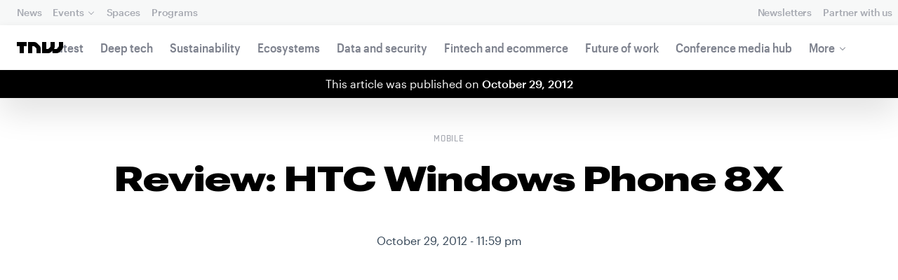

--- FILE ---
content_type: text/html; charset=UTF-8
request_url: https://thenextweb.com/news/review-htc-8x
body_size: 35396
content:
<!DOCTYPE html>
<!--
Development:
JULIO FOULQUIE, @j3j5@hachyderm.io, ✈Montevideo, UY
MARC TORAL, ✈Amsterdam, NL
JULIAN SZNAIDER, ✈Buenos Aires, AR
——————————
Concept and Design by:
ALEXANDER GRIFFIOEN, @oscaralexander, ✈Amsterdam, NL
SÄINA SEEDORF, ✈Amsterdam, NL
——————————
Alumni:
JACK DUNN, ✈Amsterdam, NL
JULIAN AIJAL, @Jaijal, ✈Amsterdam, NL
SAM BLOK, ✈Amsterdam, NL
LAURA GENNO, ✈Amsterdam, NL
IRENE DE NICOLO, ✈Amsterdam, NL
DANIEL TARA, ✈Amsterdam, NL
EVGENY ASTAPOV, ✈Rotterdam, NL
RONAN O'LEARY, @ro_oleary, ✈Amsterdam, NL
PABLO ROMÁN, ✈Amsterdam, NL
JAMES SCOTT, ✈Amsterdam, NL
JELLE VAN WIJHE, ✈Amsterdam, NL
MATTHEW ELWORTHY, ✈Amsterdam, NL
OSCAR VAN ZIJVERDEN, ✈Amsterdam, NL
STEPHAN LAGERWAARD, ✈Amsterdam, NL
-->

<html lang="en">
    <head>
        <meta charset="utf-8">
        <meta name="viewport" content="width=device-width, initial-scale=1, maximum-scale=1">
        <meta content="IE=edge,chrome=1" http-equiv="X-UA-Compatible">
        <meta content="telephone=no" name="format-detection">
        <meta content="unsafe-url" name="referrer">
        <meta content="The Next Web" name="apple-mobile-web-app-title">

                <link rel="preload" href="//next.tnwcdn.com/assets/next/css/base.css?af24e65ec70ba6a3571bc69de0e8f4e09ff399ea" as="style">
        <link rel="preload" as="script" href="//next.tnwcdn.com/assets/next/js/base.js?af24e65ec70ba6a3571bc69de0e8f4e09ff399ea" >
                    <link rel="preload" href="//next.tnwcdn.com/assets/next/css/media.css?af24e65ec70ba6a3571bc69de0e8f4e09ff399ea" as="style">
                <link rel="preload" href='https://next.tnwcdn.com/assets/next/fonts/graphik-wide-black.woff2' as='font' type='font/woff2' crossorigin='anonymous'>

                    <link
            rel='preload'
            as="image"
            media="(min-width: 361px) and (min-height: 651px)"
            href="https://img-cdn.tnwcdn.com/image?fit=1280%2C720&amp;url=https%3A%2F%2Fcdn0.tnwcdn.com%2Fwp-content%2Fblogs.dir%2F1%2Ffiles%2F2012%2F10%2FDSC01100.jpg&amp;signature=8723ed328d6db6a2bfadd54747756897"
            imagesrcset="https://img-cdn.tnwcdn.com/image?fit=576%2C324&amp;url=https%3A%2F%2Fcdn0.tnwcdn.com%2Fwp-content%2Fblogs.dir%2F1%2Ffiles%2F2012%2F10%2FDSC01100.jpg&amp;signature=e7810efd961813b30a2129c0281bdf6f 576w,
                    https://img-cdn.tnwcdn.com/image?fit=1152%2C648&amp;url=https%3A%2F%2Fcdn0.tnwcdn.com%2Fwp-content%2Fblogs.dir%2F1%2Ffiles%2F2012%2F10%2FDSC01100.jpg&amp;signature=e73a9184bf64ca5ab0811c675c26c16d 1152w,
                    https://img-cdn.tnwcdn.com/image?fit=1280%2C720&amp;url=https%3A%2F%2Fcdn0.tnwcdn.com%2Fwp-content%2Fblogs.dir%2F1%2Ffiles%2F2012%2F10%2FDSC01100.jpg&amp;signature=8723ed328d6db6a2bfadd54747756897 1280w"
            >
        
        
                
        
                                                                                                
                                                                                                                                                <title>Review: HTC Windows Phone 8X </title>
            
        
                
                                                                
                            
                

    <!-- OpenGraph -->
    <meta name="author" content="Matt Brian">
    <meta name="original-source" content="https://thenextweb.com/news/review-htc-8x" />
    <meta content="TNW | Mobile" property="og:site_name" />
    <meta content="Review: HTC Windows Phone 8X " property="og:title" />
    <meta name="description" content="It’s been another tough year for HTC; its Android smartphone line-up has performed well but the company has found itself playing catch-up to its rivals, namely Apple and Samsung.
Nokia has its exclusive partnership with Microsoft, working t" property="description" />
    <meta content="It’s been another tough year for HTC; its Android smartphone line-up has performed well but the company has found itself playing catch-up to its rivals, namely Apple and Samsung.
Nokia has its exclusive partnership with Microsoft, working t" property="og:description" />
    <meta content="https://thenextweb.com/news/review-htc-8x" property="og:url" />
    <meta content="640" property="og:image:height" />
    <meta content="1280" property="og:image:width" />
    <meta content="https://img-cdn.tnwcdn.com/image/tnw-blurple?filter_last=1&amp;fit=1280%2C640&amp;url=https%3A%2F%2Fcdn0.tnwcdn.com%2Fwp-content%2Fblogs.dir%2F1%2Ffiles%2F2012%2F10%2FDSC01100.jpg&amp;signature=3c87d1416769cfa355a27ec5eb133aec" property="og:image" />
    <meta content="article" property="og:type" />
    <meta property="og:locale" content="en_US">
    <meta property="og:updated_time" content="2012-10-29T23:46:21+00:00" />
    <meta property="article:published_time" content="2012-10-29T23:59:45+00:00" />
    <meta property="article:modified_time" content="2012-10-29T23:46:21+00:00" />
    <meta property="article:section" content="Mobile">

    <!-- Twitter Card -->
    <meta name="twitter:card" content="summary_large_image" />
    <meta name="twitter:site" content="@thenextweb" />
    <meta name="twitter:creator" content="@thenextweb" />
    <meta name="twitter:title" content="Review: HTC Windows Phone 8X " />
    <meta name="twitter:image" content="https://img-cdn.tnwcdn.com/image/tnw-blurple?filter_last=1&amp;fit=1280%2C640&amp;url=https%3A%2F%2Fcdn0.tnwcdn.com%2Fwp-content%2Fblogs.dir%2F1%2Ffiles%2F2012%2F10%2FDSC01100.jpg&amp;signature=3c87d1416769cfa355a27ec5eb133aec" />
    <meta name="twitter:description" content="It’s been another tough year for HTC; its Android smartphone line-up has performed well but the company has found itself playing catch-up to its rivals, namely Apple and Samsung.
Nokia has its exclusive partnership with Microsoft, working t" />


    <!-- General Meta -->
    <meta name="robots" content="max-image-preview:large">
    <meta content="Review: HTC Windows Phone 8X " property="title" />
    <meta content="It’s been another tough year for HTC; its Android smartphone line-up has performed well but the company has found itself playing catch-up to its rivals, namely Apple and Samsung.
Nokia has its exclusive partnership with Microsoft, working t" property="description" />
    <meta content="https://thenextweb.com/news/review-htc-8x" property="url" />

        <link rel="apple-touch-icon" sizes="57x57" href="//next.tnwcdn.com/assets/img/favicon/apple-touch-icon-57x57.png">
        <link rel="apple-touch-icon" sizes="60x60" href="//next.tnwcdn.com/assets/img/favicon/apple-touch-icon-60x60.png">
        <link rel="apple-touch-icon" sizes="72x72" href="//next.tnwcdn.com/assets/img/favicon/apple-touch-icon-72x72.png">
        <link rel="apple-touch-icon" sizes="76x76" href="//next.tnwcdn.com/assets/img/favicon/apple-touch-icon-76x76.png">
        <link rel="apple-touch-icon" sizes="114x114" href="//next.tnwcdn.com/assets/img/favicon/apple-touch-icon-114x114.png">
        <link rel="apple-touch-icon" sizes="120x120" href="//next.tnwcdn.com/assets/img/favicon/apple-touch-icon-120x120.png">
        <link rel="apple-touch-icon" sizes="144x144" href="//next.tnwcdn.com/assets/img/favicon/apple-touch-icon-144x144.png">
        <link rel="apple-touch-icon" sizes="152x152" href="//next.tnwcdn.com/assets/img/favicon/apple-touch-icon-152x152.png">
        <link rel="apple-touch-icon" sizes="180x180" href="//next.tnwcdn.com/assets/img/favicon/apple-touch-icon-180x180.png">
        <link rel="icon" type="image/png" href="//next.tnwcdn.com/assets/img/favicon/favicon-32x32.png" sizes="32x32">
        <link rel="icon" type="image/png" href="//next.tnwcdn.com/assets/img/favicon/favicon-48x48.png" sizes="48x48">
        <link rel="icon" type="image/png" href="//next.tnwcdn.com/assets/img/favicon/favicon-194x194.png" sizes="194x194">
        <link rel="icon" type="image/png" href="//next.tnwcdn.com/assets/img/favicon/favicon-96x96.png" sizes="96x96">
        <link rel="icon" type="image/png" href="//next.tnwcdn.com/assets/img/favicon/favicon-192x192.png" sizes="192x192">
        <link rel="icon" type="image/png" href="//next.tnwcdn.com/assets/img/favicon/favicon-16x16.png" sizes="16x16">
        <link rel="shortcut icon" href="//next.tnwcdn.com/assets/img/favicon/favicon-16x16.png">
        <link rel="icon" href="/favicon.ico">
        <script src="//next.tnwcdn.com/assets/js/lib/modernizr-custom.js?af24e65ec70ba6a3571bc69de0e8f4e09ff399ea" async></script>
        <link rel="manifest" href="/manifest.json">
        <script type="module" src="https://cdn.jsdelivr.net/npm/@justinribeiro/lite-youtube@1.3.1/lite-youtube.js"></script>

        <style>body{visibility:hidden;}</style>

        <!-- Google Tag Manager -->
        <script>(function(w,d,s,l,i){w[l]=w[l]||[];w[l].push({'gtm.start':
        new Date().getTime(),event:'gtm.js'});var f=d.getElementsByTagName(s)[0],
        j=d.createElement(s),dl=l!='dataLayer'?'&l='+l:'';j.async=true;j.src=
        'https://www.googletagmanager.com/gtm.js?id='+i+dl;f.parentNode.insertBefore(j,f);
        })(window,document,'script','dataLayer','GTM-NNKTCH4W');</script>
        <!-- End Google Tag Manager -->

        <script type="text/javascript">
            window.dataLayer = window.dataLayer || [];
        </script>

                
    

<script>
    !function(t,e){var o,n,p,r;e.__SV||(window.posthog && window.posthog.__loaded)||(window.posthog=e,e._i=[],e.init=function(i,s,a){function g(t,e){var o=e.split(".");2==o.length&&(t=t[o[0]],e=o[1]),t[e]=function(){t.push([e].concat(Array.prototype.slice.call(arguments,0)))}}(p=t.createElement("script")).type="text/javascript",p.crossOrigin="anonymous",p.async=!0,p.src=s.api_host.replace(".i.posthog.com","-assets.i.posthog.com")+"/static/array.js",(r=t.getElementsByTagName("script")[0]).parentNode.insertBefore(p,r);var u=e;for(void 0!==a?u=e[a]=[]:a="posthog",u.people=u.people||[],u.toString=function(t){var e="posthog";return"posthog"!==a&&(e+="."+a),t||(e+=" (stub)"),e},u.people.toString=function(){return u.toString(1)+".people (stub)"},o="init ts ns yi rs os Qr es capture Hi calculateEventProperties hs register register_once register_for_session unregister unregister_for_session fs getFeatureFlag getFeatureFlagPayload isFeatureEnabled reloadFeatureFlags updateFlags updateEarlyAccessFeatureEnrollment getEarlyAccessFeatures on onFeatureFlags onSurveysLoaded onSessionId getSurveys getActiveMatchingSurveys renderSurvey displaySurvey cancelPendingSurvey canRenderSurvey canRenderSurveyAsync identify setPersonProperties group resetGroups setPersonPropertiesForFlags resetPersonPropertiesForFlags setGroupPropertiesForFlags resetGroupPropertiesForFlags reset get_distinct_id getGroups get_session_id get_session_replay_url alias set_config startSessionRecording stopSessionRecording sessionRecordingStarted captureException startExceptionAutocapture stopExceptionAutocapture loadToolbar get_property getSessionProperty vs us createPersonProfile cs Yr ps opt_in_capturing opt_out_capturing has_opted_in_capturing has_opted_out_capturing get_explicit_consent_status is_capturing clear_opt_in_out_capturing ls debug O ds getPageViewId captureTraceFeedback captureTraceMetric Vr".split(" "),n=0;n<o.length;n++)g(u,o[n]);e._i.push([i,s,a])},e.__SV=1)}(document,window.posthog||[]);
    posthog.init('phc_U6GxCW1e025EJZwgZdk8dI6LjxInuuygM3K2AswPHYW', {
        api_host: 'https://eu.i.posthog.com',
        defaults: '2025-11-30',
        person_profiles: 'identified_only'
    })
</script>

        <link href="//next.tnwcdn.com/assets/next/css/base.css?af24e65ec70ba6a3571bc69de0e8f4e09ff399ea" rel="stylesheet" type="text/css">
                    <link href="//next.tnwcdn.com/assets/next/css/media.css?af24e65ec70ba6a3571bc69de0e8f4e09ff399ea" rel="stylesheet" type="text/css">
            <noscript>
                <link href="//next.tnwcdn.com/assets/next/css/media.css?af24e65ec70ba6a3571bc69de0e8f4e09ff399ea" rel="stylesheet" type="text/css">
            </noscript>
        
        <meta http-equiv="Content-Security-Policy" content="upgrade-insecure-requests">
        <link rel="dns-prefetch" href="//cdn0.tnwcdn.com/">
        <link rel="dns-prefetch" href="//next.tnwcdn.com/">
        <link rel="dns-prefetch" href="//img-cdn.tnwcdn.com/">
        <link rel="preconnect" href="//cdn0.tnwcdn.com/">
        <link rel="preconnect" href="//next.tnwcdn.com/">
        <link rel="preconnect" href="//img-cdn.tnwcdn.com/">
        <link rel="stylesheet preload" as="style" href="//use.fontawesome.com/releases/v5.6.3/css/all.css" integrity="sha384-UHRtZLI+pbxtHCWp1t77Bi1L4ZtiqrqD80Kn4Z8NTSRyMA2Fd33n5dQ8lWUE00s/" crossorigin="anonymous" async>
                    <link rel="canonical" href="https://thenextweb.com/news/review-htc-8x"/>
        
        
                        
                
                                        
                                <!-- JSON-LD Breadcrumbs -->
    <script type="application/ld+json">
        {"@context":"http:\/\/schema.org","@id":"#Breadcrumb","@type":"BreadcrumbList","itemListElement":[{"@type":"ListItem","position":1,"item":{"@id":"https:\/\/thenextweb.com","name":"Home"}},{"@type":"ListItem","position":2,"item":{"@id":"https:\/\/thenextweb.com\/mobile","name":"Mobile"}},{"@type":"ListItem","position":3,"item":{"@id":"https:\/\/thenextweb.com\/news\/review-htc-8x","name":"Review: HTC Windows Phone 8X"}}]}
    </script>
    <!-- JSON-LD schema -->
    <script type="application/ld+json">
        [{"@id":"https://data.thenextweb.com/tnw/post/review__htc_windows_phone_8x","url":"https://thenextweb.com/news/review-htc-8x","name":"Review: HTC Windows Phone 8X","@type":"NewsArticle","image":[{"@type":"ImageObject","url":"https://img-cdn.tnwcdn.com/image?fit=1200%2C675&height=675&url=https%3A%2F%2Fcdn0.tnwcdn.com%2Fwp-content%2Fblogs.dir%2F1%2Ffiles%2F2012%2F10%2FDSC01100.jpg&signature=2196f394df14ebff4d36c0ec70091e86","width":1200,"height":675},{"@type":"ImageObject","url":"https://img-cdn.tnwcdn.com/image?fit=1200%2C900&height=900&url=https%3A%2F%2Fcdn0.tnwcdn.com%2Fwp-content%2Fblogs.dir%2F1%2Ffiles%2F2012%2F10%2FDSC01100.jpg&signature=5c2f2a1858f45af8b7caa14bb0ed00df","width":1200,"height":900},{"@type":"ImageObject","url":"https://img-cdn.tnwcdn.com/image?fit=1200%2C1200&height=1200&url=https%3A%2F%2Fcdn0.tnwcdn.com%2Fwp-content%2Fblogs.dir%2F1%2Ffiles%2F2012%2F10%2FDSC01100.jpg&signature=c6e4fd603975b94c03b3c6de51742e4f","width":1200,"height":1200},{"url":"https://cdn0.tnwcdn.com/wp-content/blogs.dir/1/files/2012/10/DSC01100.jpg","@type":"ImageObject","width":"4912","height":"3264"}],"author":{"@id":"https://data.thenextweb.com/tnw/author/matt","url":"https://thenextweb.com/author/matt/","name":"Matt Brian","@type":"Person","givenName":"Matt","familyName":"Brian"},"@context":"http://schema.org","headline":"Review: HTC Windows Phone 8X","publisher":{"@id":"https://data.thenextweb.com/tnw/entity/tnw","logo":{"url":"https://cdn1.tnwcdn.com/wp-content/blogs.dir/1/files/2016/06/tnw-logo-amp.png","@type":"ImageObject","width":"284","height":"60"},"name":"The Next Web","@type":"Organization","sameAs":["http://www.wikidata.org/entity/Q2913725","http://dbpedia.org/resource/TNW_(website)","http://rdf.freebase.com/ns/m.0h7njwd","https://en.wikipedia.org/wiki/The_Next_Web","https://www.facebook.com/thenextweb","https://www.twitter.com/thenextweb","https://instagram.com/thenextweb","https://www.youtube.com/user/thenextweb","https://www.pinterest.com/thenextweb/","https://www.linkedin.com/topic/the-next-web","https:/vine.co/thenextweb","https://soundcloud.com/thenextweb","https://vimeo.com/thenextweb","https://vk.com/thenextweb","https://www.slideshare.net/thenextweb","https://flipboard.com/@thenextweb","https://storify.com/thenextweb","https://www.stumbleupon.com/channel/thenextweb","https://www.flickr.com/photos/thenextweb/","https://foursquare.com/thenextweb","https://dbpedia.org/page/TNW_(website)"]},"speakable":{"@type":"SpeakableSpecification","cssSelector":[".c-header__heading",".c-richText > p"]},"wordCount":"1896","inLanguage":"en-US","articleBody":"It's been another tough year for HTC; its Android smartphone line-up has performed well but the company has found itself playing catch-up to its rivals, namely Apple and Samsung.\r\n\r\nNokia has its exclusive partnership with Microsoft, working to outfit its smartphone range with the latest Windows Phone features and settings. HTC, on the other hand, kept its Windows Phone portfolio small, introducing its Titan and Titan II handsets in the past year, but for the most part remained firmly in the Android camp.\r\n\r\nThat was until Microsoft announced the launch of Windows Phone 8.\r\n\r\nWe'd known that HTC planned to support the new Windows Phone operating system, but the company's plans were only realised when it announced the launch of its flagship Windows Phone 8 device -- the HTC 8X -- and its mid-range counterpart -- the HTC 8S back in September.\r\n\r\nWith Microsoft unveiling Windows Phone 8 today, The Next Web has been hands-on with the new HTC flagship to see just what HTC has introduced to help to pick up Windows Phone converts and whether it can show Nokia how devices on the platform should be made.\r\n\r\nHardware and design\r\nWhen HTC announced the 8X, pundits and readers alike were shocked at the company's new design. This wasn't because it was ugly or devoid of function, it was because the HTC had managed to output a completely new form factor, while keeping true to its rounded roots.\r\n\r\nYou probably wouldn't believe it, but the HTC 8X design was inspired, in part, by a shoe.\u00a0Scott Croyle, HTC's vice president of design and the man behind the 8X's form factor, has a history in sportswear design and boasted Nike as one of his clients before his company was acquired by HTC.\r\n\r\nAll this translates into a 4.3-inch handset that features rounded edges on all four sides of its reverse. While this means you won't be standing it upright anytime soon, you'll certainly enjoy its slick profile and minimal bezel, choosing from a variety of four colours - including\u00a0Flame Red, Limelight Yellow, California Blue and Graphite Black.\r\n\r\nPowering the device is Qualcomm's popular dual-core 1.5 GHz S4 processor, complete with 1GB of RAM and 16GB of internal storage. As with HTC's updated range of Android devices, you won't be able to add a micro-SD card even though the operating system is able to support it, and there's a non-removeable\u00a01,800 mAh Li-polymer battery.\r\n\r\nThe 8X maintains HTC's optical focus, featuring the same F/2.0, 8-megapixel camera with ImageChip functionality for faster photos. The front-facing camera includes an impressive\u00a02.1-megapixel sensor with the same f/2.0 aperture, 88 degree ultra-wide angle lens, 1080p HD video and its own dedicated ImageChip.\r\n\r\n\r\n\r\nOn the sides of the HTC 8X you'll find a dedicated camera button (as per Microsoft's requirements for Windows Phone devices), and a volume rocker on one side. On the top lies a power button (which doubles as your sleep button) and a headphone jack, and on the bottom is a microUSB port.\r\n\r\nIn our tests, the power button placement not only made it hard to locate\u00a0instinctively (locking the device without looking, for instance), the fact that it sits almost flush with the top of the handset also makes it had to press. While it's not something that occurs that often, it can be frustrating for the new user.\r\n\r\nThe case has a similar matte texture to the One X, which\u00a0provides\u00a0sufficient\u00a0grip and purchase when in the hand. However, that same texture also finds itself capturing fingerprints and moisture, leaving a slightly greasy finish. A wipe can often remove smudges, but it's very noticeable when you place the device down or inspect the reverse.\r\n\r\nBorrowing again from its One range, the 8X also features a LED notification light in the loudspeaker grille and on the reverse, the camera is\u00a0subtly\u00a0integrated into the reverse with the tiniest of clearance so that it doesn't scratch when placed on different surfaces.\r\nDisplay\r\nThe 8X's\u00a04.3-inch display features LCD 2 technology, offering a\u00a01,280x720 pixel resolution (coming in at a Retina-busting 341 ppi) with Gorilla Glass 2 and optical lamination, which HTC says increases the display's sharpness and reduces light reflection.\r\n\r\nHTC has continued to push the very best display technology in its smartphones and the 8X is no different - the screen is ridiculously clear and colors are vibrant and balanced. With Windows Phone pushing tiles full of solid color, they almost pop out of the screen when contrasted against the black background.\r\n\r\nThe 8X does have a higher pixel density than the One X, thanks to its smaller display, but the viewing angles are just as impressive, making the screen one of the standout features on the device.\r\n\r\n\r\nSoftware\r\nThe HTC 8X, of course, runs Microsoft's new Windows Phone 8 operating system. However, with the platform launching the same day as this review will go out, it would be best to point you in the direction of our Windows Phone 8 overview, delivering everything you need to know.\r\n\r\nAlthough HTC doesn't have the same level of control over Windows Phone 8 as it does with Android, the company has still tried to differentiate its devices from the stock OS. In this sense, HTC has embedded Beats audio in the device (signalling the fact on the back of the handset with its familiar logo), including in integrated Beats amp for 'enhanced' sound quality.\r\n\r\nBeats may have been all the rage when HTC signed its deal with the Dr Dre-founded audio company but its inclusion doesn't seem to hold any weight these days and many consumers would be pressed to notice the difference.\r\n\r\nHTC has also included an 'HTC Apps' hub in the Windows Phone Store application, much the same as it did on its older Windows Phone 7.5 devices. You're not going to get anything new from HTC on this front, which is a bit of a disappointment.\r\n\r\nThat said, the HTC 8X handles everything that you throw at it with ease. While the apps load instantly, Microsoft's own loading transitions that make apps appear to be loading slowly when, in fact, they aren't.\r\n\r\nWindows Phone 8 is a lot more\u00a0customisable, including the new adaptable home screen tiles. Microsoft now allows you to choose three different sizes for each tile, allowing you to include more content and detail on your homescreen.\r\n\r\nIf you're used to Apple's iOS ecosystem (less so on Android, with its widgets), a larger number of live tiles constantly updating and ticking over could prove a little overwhelming but now you have more control over what you want to display, you can see as much or as little as you wish.\r\n\r\nYou're also going to run into some issues when it comes to apps. While the Windows Phone Store is gaining momentum and more and more high-profile developers port their apps to the platform, it is still lacking the Instagrams and Flipboards that enjoy extensive use on iOS and Android.\r\n\r\nThat said, with manufacturers backing the Windows Phone ecosystem and placing significant importance on designing and releasing devices that entice users to the platform, this could all change.\r\nCamera\r\nAs mentioned above, the 8X features the same camera as the snapper included in the One X. However, it's the front-facing snapper that gets an upgrade, including a 88-degree ultra-wide angle camera which allows users to &quot;get\u00a0up to four faces and additional background into your self-portraits.&quot;\r\n\r\nIf you were expecting to be able to utilise the same burst photo mode as featured on HTC's Android line-up, you will be in for some\u00a0disappointment\u00a0here. This appears to be down to Microsoft's implementation and HTC's inability to infringe on stock apps, but you will be able to take photos by pressing the screen, almost making the camera button on the side redundant.\r\n\r\nHowever, if you press and hold the camera on the side of the 8X, you will be able to bypass the lockscreen, making it\u00a0infinitely\u00a0easier to snap a photo in the heat of the moment. HTC employs a camera ring on the lockscreen of its Android devices, but on the HTC 8X it's all hardware.\r\n\r\nAs for the photos themselves, it's another encouraging show from HTC. Colors are reproduced accurately, although we noticed some over-exposure on some of our photos:\r\n\r\n\u00a0\u00a0\r\n\r\nIt seems that the only new addition to the camera app is Microsoft's new Lenses feature. With Lenses, app developers can integrate their apps right into the\u00a0default\u00a0camera application, expanding its use and adding more features to what was previously available.\r\n\r\nOn our review device we were treated to the Bing Vision Lense (which scans barcodes and more), but additional Lenses are available to download via a dedicated in-app link.\r\n\r\nVideo\r\n\r\nAs for video, our samples played back well with little or no choppiness. However, the handset appeared to struggle when faced with low-light conditions (as evidenced in the lake video embedded below):\r\n\r\n\r\nBattery life\r\nBattery life on the HTC 8X is solid, standing up well as a daily driver. In one day we were able to get more than 20 hours before even\u00a0contemplating\u00a0using a charger, taking a number of calls that totalled a couple of hours, and some social network/gaming use.\r\n\r\nOnly having the device for a small number of days, we were unable to get a complete overview of how the 8X will perform in real-world conditions, but early impressions were more than encouraging. Windows Phone has a tendency to be helpful when it comes to battery consumption, but this is also likely helped by Qualcomm's impressive dual-core S4 processor quietly going about its business.\r\n\r\nWe were also unable to test the device on 4G networks (being in the UK and not signed up to EE's 4G plan, which goes live on October 30), so you will need to check out a US specific device to build a better picture.\r\nConclusions\r\nWhat you have here is a beautiful handset, running a very new and relatively untested operating system - that would normally mean that HTC is off to a bad start with its Windows Phone 8 devices, but it isn't the case with the HTC 8X.\r\n\r\nThe soft tapered edges make the 8X a joy to use, the matte texture on the back ensures that it stays in your hand whilst in use and the hardware that is packed in the 10.12mm thick chassis is high level and makes (almost no compromises).\r\n\r\nIt's inevitable that the 8X will be compared against Nokia's Lumia 920 and Samsung's Ativ S - Nokia's flagship ships with wireless charging, PureView optics and the company's dedicated range of Windows Phone apps, while Samsung continues to push similar designs that have made its Galaxy Android range so successful.\r\n\r\nHTC's slick design, powerful hardware and stunning display is the perfect device to help Microsoft show off the virtues of its new OS. It's almost a shame that HTC has so much competition at launch, many will be forced to choose between a new Nokia, HTC or Samsung device and the Taiwanese smartphone giant may find itself losing out to its more popular and now more established Windows Phone rival.\r\n\r\n[gallery link=&quot;file&quot; columns=&quot;2&quot; orderby=&quot;title&quot; include=&quot;493579, 493578, 493577, 493576, 493575, 493574, 493573, 493572, 493567, 493566, 493565, 493562&quot;]","dateCreated":"2012-10-29T23:59:45+00:00","description":"It's been another tough year for HTC; its Android smartphone line-up has performed well but the company has found itself playing catch-up to its rivals, namely Apple and Samsung.\r\n\r\nNokia ...","commentCount":"5","dateModified":"2012-10-29T23:46:21+00:00","copyrightYear":"2016","datePublished":"2012-10-29T23:59:45+00:00","articleSection":"Mobile","copyrightHolder":{"@id":"https://data.thenextweb.com/tnw/entity/tnw"},"mainEntityOfPage":{"@id":"https://thenextweb.com/news/review-htc-8x","@type":"WebPage","breadcrumb":{"@id":"#Breadcrumb"}},"sourceOrganization":{"@id":"https://data.thenextweb.com/tnw/entity/tnw"},"interactionStatistic":[{"@type":"InteractionCounter","interactionType":"https://schema.org/ShareAction","interactionService":{"url":"http://www.twitter.com","name":"Twitter","@type":"Website"},"userInteractionCount":"212"},{"@type":"InteractionCounter","interactionType":"https://schema.org/ShareAction","interactionService":{"url":"http://www.facebook.com","name":"Facebook","@type":"Website"},"userInteractionCount":"17"},{"@type":"InteractionCounter","interactionType":"https://schema.org/ShareAction","interactionService":{"url":"https://www.reddit.com","name":"Reddit","@type":"Website"},"userInteractionCount":"0"},{"@type":"InteractionCounter","interactionType":"https://schema.org/CommentAction","userInteractionCount":"5"}]}]
    </script>
        <script>
            var APP_ENV = {
                'site_url': 'https://thenextweb.com/' + '',
                'cookie_domain': '.thenextweb.com'
            };
        </script>
                                    
        <script>
        
        (function () {
          window.dataLayer = window.dataLayer || [];

          window.dataLayer.push(arguments);

          window.dataLayer.push({
            event: 'defaultConsentSet',
            consentStatus: arguments[2],
          });

          window.dispatchEvent(new CustomEvent('defaultConsentSet', {
            detail: {
              consent: arguments[2],
            },
          }));
        }('consent', 'default', (function () {
          const defaults = {
            ad_storage: 'denied',
            analytics_storage: 'denied'
          };

          let cookie = document.cookie.split('; ').find(function(row) {
            return row.startsWith('__tnw_cookieConsent=');
          });

          if (typeof cookie === 'undefined') {
            return defaults;
          }

          cookie = cookie.slice(20);

          try {
            cookie = JSON.parse(decodeURIComponent(cookie));
          } catch (e) {
            return defaults;
          }

          return cookie;
        }())));
        
        </script>
    </head>

                    
        
        
            
    
                
    
    
    <body class="site-tnwNext preload" id="next-top">
        <!-- Google Tag Manager (noscript) -->
        <noscript><iframe src="https://www.googletagmanager.com/ns.html?id=GTM-NNKTCH4W"
        height="0" width="0" style="display:none;visibility:hidden"></iframe></noscript>
        <!-- End Google Tag Manager (noscript) -->
        <a class="skip-link" href="#main">Skip to content</a>

        

        <div id="fb-root"></div>
            <div id="_progress" class="mobile"></div>

                <nav class="c-nav has-level2" id="nav" role="navigation" style="top: 0;">
        <div class="c-nav__level1">
        <button class="c-nav__menuToggle c-nav__menuToggle--level-1 js-menuToggleLevel" data-nav-level="1" id="nav-menuLevel1" type="button" aria-haspopup="true" aria-controls="overlay__hook" aria-expanded="false">
          <span class="visually-hidden">Toggle Navigation</span>
        </button>

        <div class="navLabel_dt">
            <a class="c-nav__logo" href="/" data-event-category="Article" data-event-action="Navigation bar" data-event-label="TNW Logo" name="TNW Logo" data-event-non-interaction="false">
                <svg preserveAspectRatio="xMidYMid meet" viewBox="0 0 66 16">
                    <path d="M32.23993 5A6.00284 6.00284 0 0 1 34 9.24261V16h-6v-5.929a2.00249 2.00249 0 0 0-.58856-1.41424l-2.07239-2.07101A2.00315 2.00315 0 0 0 23.92346 6H22v10h-6V0h8.75189a6 6 0 0 1 4.24268 1.75739zM60 0v5.929a2.00245 2.00245 0 0 1-.58856 1.41418l-2.07385 2.071A1.99969 1.99969 0 0 1 55.9234 10h-2.88214A5.99166 5.99166 0 0 0 54 6.75732V0h-6v5.929a2.00245 2.00245 0 0 1-.58856 1.41418l-2.07385 2.071A1.99969 1.99969 0 0 1 43.9234 10H42V0h-6v16h8.75189a6.003 6.003 0 0 0 4.244-1.75739L51 12.23938V16h5.75189a6.003 6.003 0 0 0 4.244-1.75739l3.244-3.24267A6.00264 6.00264 0 0 0 66 6.75732V0zM0 6h4v10h6V6h4V0H0z"></path>
                </svg>
            </a>

                                            
            
            
                    
                                                                                                                                                    
                
                        </div>

        <div class="c-nav__menuContainer c-nav__menuContainer--1" id="overlay__hook">
            
            <ul class="c-nav__menu">

                
                                                                
                                
        						
        						            								                										
              									
          							
                    
                                                                    <li class="c-nav__menuItem">
                            <a class="c-nav__menuLink" data-event-category="Navigation bar" data-event-action="News" data-event-label="/" data-event-non-interaction="false" href="/" >
                                News
                            </a>
                        </li>
                                    
        						
        						            								
          							
                    
                    
                                                
                                  							
                        
          							                                                  							

                                                <li class="c-nav__menuItem has-menu">
                            <button class="c-nav__menuLink" type="button" aria-haspopup="true" aria-expanded="false">Events</button>

                            <ul class="c-nav__submenu" role="menu">
                                                                    
                                    
                                    <li class="c-nav__submenuItem">
                                        <a class="c-nav__submenuLink" href="/conference" data-event-category="Navigation bar" data-event-action="TNW Conference" data-event-label="/conference" data-event-non-interaction="false"  >
                                            <span class="c-nav__submenuLinkTitle" data-event-category="Navigation bar" data-event-action="TNW Conference" data-event-label="/conference" data-event-non-interaction="false">TNW Conference</span>
                                            <span class="c-nav__submenuLinkNote">June 19 &amp; 20, 2025</span>
                                        </a>
                                    </li>
                                                                    
                                    
                                    <li class="c-nav__submenuItem">
                                        <a class="c-nav__submenuLink" href="/events" data-event-category="Navigation bar" data-event-action="All events" data-event-label="/events" data-event-non-interaction="false"  >
                                            <span class="c-nav__submenuLinkTitle" data-event-category="Navigation bar" data-event-action="All events" data-event-label="/events" data-event-non-interaction="false">All events</span>
                                            <span class="c-nav__submenuLinkNote"></span>
                                        </a>
                                    </li>
                                                            </ul>
                        </li>
                                    
        						
        						            								
          							
                    
                                                                    <li class="c-nav__menuItem">
                            <a class="c-nav__menuLink" data-event-category="Navigation bar" data-event-action="Spaces" data-event-label="/spaces" data-event-non-interaction="false" href="/spaces" >
                                Spaces
                            </a>
                        </li>
                                    
        						
        						            								
          							
                    
                                                                    <li class="c-nav__menuItem">
                            <a class="c-nav__menuLink" data-event-category="Navigation bar" data-event-action="Programs" data-event-label="/programs" data-event-non-interaction="false" href="/programs" >
                                Programs
                            </a>
                        </li>
                                                </ul>

            
                                    
                            <hr class="mobile_menu_divider "/>
                <ul class="c-nav__menu c-nav__icons">
                                                      					
              					
                        
                                        						              					
              					<li class="c-nav__menuItem c-nav__iconsItem">
                						<a href="/newsletters" class="c-nav__menuLink" data-event-category="Navigation bar" data-event-action="Newsletter" data-event-label="Newsletters top right - click" data-event-non-interaction="false">
                               			    <span data-event-category="Navigation bar" data-event-action="Newsletters" data-event-label="/newsletters" data-event-non-interaction="false" class="c-nav__iconsItem--label">Newsletters</span>
                						</a>
              					</li>
                                  					
              					
                        
                        
              					<li class="c-nav__menuItem c-nav__iconsItem">
                						<a href="/partnerships" class="c-nav__menuLink">
                               			    <span data-event-category="Navigation bar" data-event-action="Partner with us" data-event-label="/partnerships" data-event-non-interaction="false" class="c-nav__iconsItem--label">Partner with us</span>
                						</a>
              					</li>
                            				</ul>


            
                        
            <footer class="c-nav__footer">
                <ul class="c-nav__social">
                    <li class="c-nav__socialItem">
                        <a class="c-nav__socialLink" href="https://facebook.com/thenextweb" target="_blank" rel="noopener noreferrer" name="Facebook Social Link">
                            <svg class="c-nav__socialIcon"><use xlink:href="/assets/next/img/icons.svg#facebook"></use></svg>
                        </a>
                    </li>
                    <li class="c-nav__socialItem">
                        <a class="c-nav__socialLink" href="https://www.instagram.com/thenextweb" target="_blank" rel="noopener noreferrer" name="Instagram Social Link">
                            <svg class="c-nav__socialIcon"><use xlink:href="/assets/next/img/icons.svg#instagram"></use></svg>
                        </a>
                    </li>
                    <li class="c-nav__socialItem">
                        <a class="c-nav__socialLink" href="https://twitter.com/thenextweb" target="_blank" rel="noopener noreferrer" name="Twitter Social Link">
                            <svg class="c-nav__socialIcon"><use xlink:href="/assets/next/img/icons.svg#twitter"></use></svg>
                        </a>
                    </li>
                    <li class="c-nav__socialItem">
                        <a class="c-nav__socialLink" href="https://youtube.com/user/thenextweb" target="_blank" rel="noopener noreferrer" name="Youtube Social Link">
                            <svg class="c-nav__socialIcon"><use xlink:href="/assets/next/img/icons.svg#youtube"></use></svg>
                        </a>
                    </li>
                    <li class="c-nav__socialItem">
                        <a class="c-nav__socialLink" href="https://flipboard.com/@thenextweb" target="_blank" rel="noopener noreferrer" name="Flipboard Social Link">
                            <svg class="c-nav__socialIcon"><use xlink:href="/assets/next/img/icons.svg#flipboard"></use></svg>
                        </a>
                    </li>
                    <li class="c-nav__socialItem">
                        <a class="c-nav__socialLink" href="/newsletters" name="Email Social Link">
                            <svg class="c-nav__socialIcon"><use xlink:href="/assets/next/img/icons.svg#mail"></use></svg>
                        </a>
                    </li>
                </ul>

                <ul class="c-nav__company">
                    <li class="c-nav__companyItem">
                        <a class="c-nav__companyLink" href="https://thenextweb.homerun.co/" target="_blank" rel="noopener noreferrer">Jobs</a>
                    </li>
                    <li class="c-nav__companyItem"><a class="c-nav__companyLink" href="mailto:conference@thenextweb.com">Contact</a></li>
                </ul>
            </footer>

        </div>
    </div>
    
    
    
    
    
        
            <div class="c-nav__level2 tnw news">
                <div class="c-nav__pwd">
                                            <a class="c-nav__pwdLogo" href="/">
                            <svg class="tnwLogo__ft"><use xlink:href="/assets/next/img/icons.svg#tnwFT"></use></svg>
                            <svg class="tnwLogo__tnw"><use xlink:href="/assets/next/img/icons.svg#tnw"></use></svg>
                        </a>
                                                                                    
                    <span class="c-nav__pwdSection">News</span>

                    <a class="c-nav__pwdSite" href="/" title="">
                        <span class="sm:hidden" id="channelName_abbr">news</span>
                        <span class="max-sm:hidden xl:hidden">news</span>
                        <span class="max-xl:hidden" id="channelName_mob">news</span>
                    </a>

                </div>

                                
                
                                    <div class="c-nav__menuContainer c-nav__menuContainer--2">
                        <ul class="c-nav__menu">
                            
                                                            
                                
                                <li class="c-nav__menuItem">
                                    <a class="c-nav__menuLink" href="/latest" data-event-category="Navigation bar" data-event-action="Latest" data-event-label="/latest" data-event-non-interaction="false">Latest</a>
                                </li>
                                                            
                                
                                <li class="c-nav__menuItem">
                                    <a class="c-nav__menuLink" href="/deep-tech" data-event-category="Navigation bar" data-event-action="Deep tech" data-event-label="/deep-tech" data-event-non-interaction="false">Deep tech</a>
                                </li>
                                                            
                                
                                <li class="c-nav__menuItem">
                                    <a class="c-nav__menuLink" href="/sustainability" data-event-category="Navigation bar" data-event-action="Sustainability" data-event-label="/sustainability" data-event-non-interaction="false">Sustainability</a>
                                </li>
                                                            
                                
                                <li class="c-nav__menuItem">
                                    <a class="c-nav__menuLink" href="/ecosystems" data-event-category="Navigation bar" data-event-action="Ecosystems" data-event-label="/ecosystems" data-event-non-interaction="false">Ecosystems</a>
                                </li>
                                                            
                                
                                <li class="c-nav__menuItem">
                                    <a class="c-nav__menuLink" href="/data-security" data-event-category="Navigation bar" data-event-action="Data and security" data-event-label="/data-security" data-event-non-interaction="false">Data and security</a>
                                </li>
                                                            
                                
                                <li class="c-nav__menuItem">
                                    <a class="c-nav__menuLink" href="/fintech-ecommerce" data-event-category="Navigation bar" data-event-action="Fintech and ecommerce" data-event-label="/fintech-ecommerce" data-event-non-interaction="false">Fintech and ecommerce</a>
                                </li>
                                                            
                                
                                <li class="c-nav__menuItem">
                                    <a class="c-nav__menuLink" href="/future-of-work" data-event-category="Navigation bar" data-event-action="Future of work" data-event-label="/future-of-work" data-event-non-interaction="false">Future of work</a>
                                </li>
                                                            
                                
                                <li class="c-nav__menuItem">
                                    <a class="c-nav__menuLink" href="https://thenextweb.com/topic/tnw-conference" data-event-category="Navigation bar" data-event-action="Conference media hub" data-event-label="https://thenextweb.com/topic/tnw-conference" data-event-non-interaction="false">Conference media hub</a>
                                </li>
                            
                            
                                                            
                                                                                                                                                                                                                                                                                                                                                                                    
                                <li class="c-nav__menuItem has-menu">
                                    <button class="c-nav__menuLink" type="button" aria-haspopup="true" aria-expanded="false">More</button>

                                    <ul class="c-nav__submenu">
                                                                                    
                                            
                                            <li class="c-nav__submenuItem">
                                                <a class="c-nav__submenuLink" href="/startups-technology">
                                                    <span class="c-nav__submenuLinkTitle" data-event-category="Navigation bar" data-event-action="Startups and technology" data-event-label="/startups-technology" data-event-non-interaction="false">Startups and technology</span>
                                                </a>
                                            </li>
                                                                                    
                                            
                                            <li class="c-nav__submenuItem">
                                                <a class="c-nav__submenuLink" href="/investors-funding">
                                                    <span class="c-nav__submenuLinkTitle" data-event-category="Navigation bar" data-event-action="Investors and funding" data-event-label="/investors-funding" data-event-non-interaction="false">Investors and funding</span>
                                                </a>
                                            </li>
                                                                                    
                                            
                                            <li class="c-nav__submenuItem">
                                                <a class="c-nav__submenuLink" href="/government-policy">
                                                    <span class="c-nav__submenuLinkTitle" data-event-category="Navigation bar" data-event-action="Government and policy" data-event-label="/government-policy" data-event-non-interaction="false">Government and policy</span>
                                                </a>
                                            </li>
                                                                                    
                                            
                                            <li class="c-nav__submenuItem">
                                                <a class="c-nav__submenuLink" href="/corporates-innovation">
                                                    <span class="c-nav__submenuLinkTitle" data-event-category="Navigation bar" data-event-action="Corporates and innovation" data-event-label="/corporates-innovation" data-event-non-interaction="false">Corporates and innovation</span>
                                                </a>
                                            </li>
                                                                                    
                                            
                                            <li class="c-nav__submenuItem">
                                                <a class="c-nav__submenuLink" href="https://fast.wistia.com/embed/channel/hckmzyzq7e">
                                                    <span class="c-nav__submenuLinkTitle" data-event-category="Navigation bar" data-event-action="Podcast" data-event-label="https://fast.wistia.com/embed/channel/hckmzyzq7e" data-event-non-interaction="false">Podcast</span>
                                                </a>
                                            </li>
                                                                            </ul>
                                </li>
                                                    </ul>

                        <button class="c-nav__menuScroller" type="button" aria-hidden="true"></button>
                    </div>
                            </div>

        
        </nav>
                        <div class="o-page" id="main">
            <div class="o-page__main">
                        
    
        
    
    <main class="c-channel c-channel--latest o-page__main" id="article_container">
        
        <div class="c-articles">
                        <div class="c-articles__backdrop"><div class="c-articles__backdrop--sticky"></div></div>

                                                <div class="c-nav__message c-nav__message--article news" style="top:0">
                        <p>This article was published on <strong>October 29, 2012</strong></p>
                    </div>
                

                
                <header class="c-header">
                    <div class="o-wrapper">
                        <div class="c-header__text">
                            <ul class="c-header__tags c-tags c-tags--centered">
                                <li class="c-tags__tag">
                                    <a class="c-tags__link c-article-leadtag" data-event-category="Article" data-event-action="Tags" data-event-label="Mobile" data-event-non-interaction="false" href="/mobile">Mobile</a>
                                </li>
                            </ul>

                            <h1 class="c-header__heading">
                                Review: HTC Windows Phone 8X
                            </h1>

                            
                            <br/>

                            <div>
                                <time datetime="October 29, 2012 - 11:59 pm">October 29, 2012 - 11:59 pm</time>
                            </div>
                        </div>

                        <div aria-hidden="true" class="c-share lg:hidden">
                            <a
                                class="c-share__link c-share__link--facebook"
                                rel="noopener"
                                target="_blank"
                                onClick="window.open(this.href,'targetWindow','toolbar=no,location=0,status=no,menubar=no,scrollbars=yes,resizable=yes,width=600,height=250'); return false;"
                                href="http://www.facebook.com/sharer/sharer.php?s=100&amp;p[url]=https://thenextweb.com/news/review-htc-8x%3Futm_source%3Dfacebook%26utm_medium%3Dshare%26utm_campaign%3Darticle-share-button&amp;p[title]=Review%3A%20HTC%20Windows%20Phone%208X&amp;p[images][0]=https%3A%2F%2Fcdn0.tnwcdn.com%2Fwp-content%2Fblogs.dir%2F1%2Ffiles%2F2012%2F10%2FDSC01100.jpg&amp;u=https://thenextweb.com/news/review-htc-8x&amp;t=Review%3A%20HTC%20Windows%20Phone%208X"
                            >
                                <svg class="c-share__icon" style="fill: #fff"><use xlink:href="/assets/next/img/icons.svg#facebook"></use></svg>
                            </a>

                            <a
                                class="c-share__link c-share__link--twitter"
                                rel="noopener"
                                target="_blank"
                                onClick="window.open(this.href,'targetWindow','toolbar=no,location=0,status=no,menubar=no,scrollbars=yes,resizable=yes,width=600,height=250'); return false;"
                                href="https://twitter.com/intent/tweet?url=https://thenextweb.com/news/review-htc-8x%3Futm_source%3Dtwitter%26utm_medium%3Dshare%26utm_campaign%3Darticle-share-button%26referral&amp;via=thenextweb&amp;related=thenextweb&amp;text=Review%3A%20HTC%20Windows%20Phone%208X"
                            >
                                <svg class="c-share__icon" style="fill: #fff"><use xlink:href="/assets/next/img/icons.svg#twitter"></use></svg>
                            </a>

                            <a
                                class="c-share__link c-share__link--flipboard"
                                rel="noopener"
                                target="_blank"
                                onClick="window.open(this.href,'targetWindow','toolbar=no,location=0,status=no,menubar=no,scrollbars=yes,resizable=yes,width=600,height=250'); return false;"
                                href="https://share.flipboard.com/bookmarklet/popout?url=https://thenextweb.com/news/review-htc-8x%3Futm_source%3Dflipboard%26utm_medium%3Dshare%26utm_campaign%3Darticle-share-button"
                            >
                                <svg class="c-share__icon" style="fill: #fff"><use xlink:href="/assets/next/img/icons.svg#flipboard"></use></svg>
                            </a>

                            <a
                                class="c-share__link c-share__link--linkedin"
                                rel="noopener"
                                target="_blank"
                                onClick="window.open(this.href,'targetWindow','toolbar=no,location=0,status=no,menubar=no,scrollbars=yes,resizable=yes,width=500,height=500'); return false;"
                                href="https://www.linkedin.com/shareArticle/?mini=true&amp;url=https://thenextweb.com/news/review-htc-8x%3Futm_source%3Dlinkedin%26utm_medium%3Dshare%26utm_campaign%3Darticle-share-button"
                            >
                                <svg class="c-share__icon" style="fill: #fff"><use xlink:href="/assets/next/img/icons.svg#linkedin"></use></svg>
                            </a>

                            <a
                                class="c-share__link c-share__link--telegram"
                                rel="noopener"
                                target="_blank"
                                onClick="window.open(this.href,'targetWindow','toolbar=no,location=0,status=no,menubar=no,scrollbars=yes,resizable=yes,width=600,height=250'); return false;"
                                href="https://t.me/share/url?url=https://thenextweb.com/news/review-htc-8x%3Futm_source%3Dtelegram%26utm_medium%3Dshare%26utm_campaign%3Darticle-share-button"
                            >
                                <svg class="c-share__icon" style="fill: #fff"><use xlink:href="/assets/next/img/icons.svg#telegram"></use></svg>
                            </a>

                            <a
                                class="c-share__link c-share__link--mail"
                                href="mailto:?subject=Review: HTC Windows Phone 8X&amp;body=https://thenextweb.com/news/review-htc-8x%3Futm_source%3Demail%26utm_medium%3Dshare%26utm_campaign%3Darticle-share-button"
                            >
                                <svg class="c-share__icon" style="fill: #fff"><use xlink:href="/assets/next/img/icons.svg#mail"></use></svg>
                            </a>
                        </div>
                    </div>
                </header>
            
                            <div class="e-empty__hidden"></div>

                                    <div class="screen-size desktop-screen">
                        <style scoped>#tnw-next-header{height:250px;}@media(min-width:768px){#tnw-next-header{height:250px;}@media(min-width:1024px){#tnw-next-header{height:250px;}</style><div class="tnw-ad tnw-ad--billboard tnw-ad--has-placeholder" id="tnw-next-header" data-args='{"networkCode":5117602,"slot":"TNW_NEXT_HEADER","googletagAttempts":20,"animate":false,"fallback":false,"sizes":[[320,240],[300,250],[970,250],[970,90],[728,90],[320,50],[300,100],[300,50],[320,100]],"sizeMapping":[[[1024,0],[[970,250],[970,90],[728,90]]],[[0,0],[[300,250],[320,50],[300,50],[300,100],[320,100],[320,240]]]],"targeting":{"postID":["492929"],"title":["Review: HTC Windows Phone 8X"],"category":["mobile"],"isSponsored":["No"]},"lazyLoad":"true","refreshEvery":"","debugMode":false}'></div>
                    </div>

                    <script>
                        document.getElementsByClassName('tnw-ad-wrapper')[0]?.classList.add('ad-wrapper__growth-quarters');
                    </script>
                            
            <div class="o-wrapper mb-4xl" >
                <article class="c-article js-article mt-m" id="articleOutput"  style="margin-top: 0px;" >
                                                                        <div class="c-article__media c-article__growth-mobile">
                                <figure class="o-media o-media--16:9">
                                    <img
                                        alt="Review: HTC Windows Phone 8X"
                                        class="js-lazy c-article__mediaImage w-full absolute top-0"
                                        sizes="(max-width: 1023px) 100vw
                                               868px"
                                                                                data-src="https://img-cdn.tnwcdn.com/image?fit=1280%2C720&amp;url=https%3A%2F%2Fcdn0.tnwcdn.com%2Fwp-content%2Fblogs.dir%2F1%2Ffiles%2F2012%2F10%2FDSC01100.jpg&amp;signature=8723ed328d6db6a2bfadd54747756897"
                                        data-srcset="https://img-cdn.tnwcdn.com/image?fit=576%2C324&amp;url=https%3A%2F%2Fcdn0.tnwcdn.com%2Fwp-content%2Fblogs.dir%2F1%2Ffiles%2F2012%2F10%2FDSC01100.jpg&amp;signature=e7810efd961813b30a2129c0281bdf6f 576w,
                                                     https://img-cdn.tnwcdn.com/image?fit=1152%2C648&amp;url=https%3A%2F%2Fcdn0.tnwcdn.com%2Fwp-content%2Fblogs.dir%2F1%2Ffiles%2F2012%2F10%2FDSC01100.jpg&amp;signature=e73a9184bf64ca5ab0811c675c26c16d 1152w,
                                                     https://img-cdn.tnwcdn.com/image?fit=1280%2C720&amp;url=https%3A%2F%2Fcdn0.tnwcdn.com%2Fwp-content%2Fblogs.dir%2F1%2Ffiles%2F2012%2F10%2FDSC01100.jpg&amp;signature=8723ed328d6db6a2bfadd54747756897 1280w"
                                                                            >

                                    <noscript>
                                        <img
                                            alt="Review: HTC Windows Phone 8X"
                                            class="c-article__mediaImage w-full absolute top-0"
                                            src="https://img-cdn.tnwcdn.com/image?fit=1280%2C720&amp;url=https%3A%2F%2Fcdn0.tnwcdn.com%2Fwp-content%2Fblogs.dir%2F1%2Ffiles%2F2012%2F10%2FDSC01100.jpg&amp;signature=8723ed328d6db6a2bfadd54747756897"
                                            sizes="(max-width: 1023px) 100vw
                                                   868px"
                                            srcset="https://img-cdn.tnwcdn.com/image?fit=576%2C324&amp;url=https%3A%2F%2Fcdn0.tnwcdn.com%2Fwp-content%2Fblogs.dir%2F1%2Ffiles%2F2012%2F10%2FDSC01100.jpg&amp;signature=e7810efd961813b30a2129c0281bdf6f 576w,
                                                    https://img-cdn.tnwcdn.com/image?fit=1152%2C648&amp;url=https%3A%2F%2Fcdn0.tnwcdn.com%2Fwp-content%2Fblogs.dir%2F1%2Ffiles%2F2012%2F10%2FDSC01100.jpg&amp;signature=e73a9184bf64ca5ab0811c675c26c16d 1152w,
                                                    https://img-cdn.tnwcdn.com/image?fit=1280%2C720&amp;url=https%3A%2F%2Fcdn0.tnwcdn.com%2Fwp-content%2Fblogs.dir%2F1%2Ffiles%2F2012%2F10%2FDSC01100.jpg&amp;signature=8723ed328d6db6a2bfadd54747756897 1280w"
                                        >
                                    </noscript>

                                                                    </figure>
                            </div>
                        
                                                    <div class="screen-size mobile-screen" style="text-align: center"></div>
                            <script>
                                document.getElementsByClassName('tnw-ad-wrapper')[1]?.classList?.add('ad-wrapper__growth-quarters');
                            </script>
                                            
                    
                    

                    
                    <div class="c-article__main max-lg:mb-xxl">
                        <div class="c-richText c-richText--large" id="article-main-content">
                            <p>It’s been another tough year for HTC; its Android smartphone line-up has performed well but the company has found itself playing catch-up to its rivals, namely Apple and Samsung.</p>
<p>Nokia has its exclusive partnership with Microsoft, working to outfit its smartphone range with the latest Windows Phone features and settings. HTC, on the other hand, kept its Windows Phone portfolio small, introducing its Titan and Titan II handsets in the past year, but for the most part remained firmly in the Android camp.</p>
<p>That was until Microsoft announced the launch of Windows Phone 8.</p>
<p>We’d known that HTC planned to support the new Windows Phone operating system, but the company’s plans were only realised when it announced the launch of its flagship Windows Phone 8 device — the HTC 8X — and its mid-range counterpart — the HTC 8S <a href="https://thenextweb.com/news/htc-launches-new-8x-8s-windows-phone-8-handsets-rival-nokias-lumia-range" target="_blank" rel="noopener">back in September</a>.</p>
<div class="inarticle-wrapper latest channel-cta hs-embed-tnw"><div id="hs-embed-tnw" class="channel-cta-wrapper"><div class="channel-cta-img"><img class="js-lazy" src="https://s3.eu-west-1.amazonaws.com/tnw.events/hardfork-2018/uploads/visuals/tnw-newsletter.png"></div><noscript><img src="https://s3.eu-west-1.amazonaws.com/tnw.events/hardfork-2018/uploads/visuals/tnw-newsletter.png"></noscript><div class="channel-cta-input"><p class="channel-cta-title">The 💜 of EU tech</p><p class="channel-cta-tagline">The latest rumblings from the EU tech scene, a story from our wise ol' founder Boris, and some questionable AI art. It's free, every week, in your inbox. Sign up now!</p><div id="hs-inarticle-embed"><div id="latest-inarticle-embed"></div></div></div></div></div><p>With Microsoft unveiling Windows Phone 8 today, The Next Web has been hands-on with the new HTC flagship to see just what HTC has introduced to help to pick up Windows Phone converts and whether it can show Nokia how devices on the platform should be made.</p>
<h3><a href="https://thenextweb.com/wp-content/blogs.dir/1/files/2012/10/DSC01100.jpg" target="_blank" rel="noopener"><figure class="post-image post-mediaBleed alignnone"><img loading="lazy" class="alignnone size-large wp-image-493562 js-lazy" title="DSC01100" src="[data-uri]" alt="" width="520" height="345" sizes="(max-width: 520px) 100vw, 520px" data-src="https://cdn0.tnwcdn.com/wp-content/blogs.dir/1/files/2012/10/DSC01100-520x345.jpg" data-srcset="https://cdn0.tnwcdn.com/wp-content/blogs.dir/1/files/2012/10/DSC01100-520x345.jpg 520w, https://cdn0.tnwcdn.com/wp-content/blogs.dir/1/files/2012/10/DSC01100-220x146.jpg 220w"><noscript><img loading="lazy" class="alignnone size-large wp-image-493562" title="DSC01100" src="https://cdn0.tnwcdn.com/wp-content/blogs.dir/1/files/2012/10/DSC01100-520x345.jpg" alt="" width="520" height="345" srcset="https://cdn0.tnwcdn.com/wp-content/blogs.dir/1/files/2012/10/DSC01100-520x345.jpg 520w, https://cdn0.tnwcdn.com/wp-content/blogs.dir/1/files/2012/10/DSC01100-220x146.jpg 220w"></noscript></figure></a></h3>
<h3>Hardware and design</h3>
<p>When HTC announced the 8X, pundits and readers alike were shocked at the company’s new design. This wasn’t because it was ugly or devoid of function, it was because the HTC had managed to output a completely new form factor, while keeping true to its rounded roots.</p>
<p>You probably wouldn’t believe it, but the HTC 8X design was inspired, in part, by a shoe. Scott Croyle, HTC’s vice president of design and the man behind the 8X’s form factor, has a history in sportswear design and boasted Nike as one of his clients before his company was acquired by HTC.</p>
<p>All this translates into a 4.3-inch handset that features rounded edges on all four sides of its reverse. While this means you won’t be standing it upright anytime soon, you’ll certainly enjoy its slick profile and minimal bezel, choosing from a variety of four colours – including Flame Red, Limelight Yellow, California Blue and Graphite Black.</p>
<p>Powering the device is Qualcomm’s popular dual-core 1.5 GHz S4 processor, complete with 1GB of RAM and 16GB of internal storage. As with HTC’s updated range of Android devices, you won’t be able to add a micro-SD card even though the operating system is able to support it, and there’s a non-removeable 1,800 mAh Li-polymer battery.</p>
<p>The 8X maintains HTC’s optical focus, featuring the same F/2.0, 8-megapixel camera with ImageChip functionality for faster photos. The front-facing camera includes an impressive 2.1-megapixel sensor with the same f/2.0 aperture, 88 degree ultra-wide angle lens, 1080p HD video and its own dedicated ImageChip.</p>
<p><a href="https://thenextweb.com/wp-content/blogs.dir/1/files/2012/10/DSC01105wtmk.jpg" target="_blank" rel="noopener"><figure class="post-image post-mediaBleed alignnone"><img loading="lazy" class="alignnone size-large wp-image-493565 js-lazy" title="DSC01105wtmk" src="[data-uri]" alt="" width="520" height="345" sizes="(max-width: 520px) 100vw, 520px" data-src="https://cdn0.tnwcdn.com/wp-content/blogs.dir/1/files/2012/10/DSC01105wtmk-520x345.jpg" data-srcset="https://cdn0.tnwcdn.com/wp-content/blogs.dir/1/files/2012/10/DSC01105wtmk-520x345.jpg 520w, https://cdn0.tnwcdn.com/wp-content/blogs.dir/1/files/2012/10/DSC01105wtmk-220x146.jpg 220w, https://cdn0.tnwcdn.com/wp-content/blogs.dir/1/files/2012/10/DSC01105wtmk.jpg 1083w"><noscript><img loading="lazy" class="alignnone size-large wp-image-493565" title="DSC01105wtmk" src="https://cdn0.tnwcdn.com/wp-content/blogs.dir/1/files/2012/10/DSC01105wtmk-520x345.jpg" alt="" width="520" height="345" srcset="https://cdn0.tnwcdn.com/wp-content/blogs.dir/1/files/2012/10/DSC01105wtmk-520x345.jpg 520w, https://cdn0.tnwcdn.com/wp-content/blogs.dir/1/files/2012/10/DSC01105wtmk-220x146.jpg 220w, https://cdn0.tnwcdn.com/wp-content/blogs.dir/1/files/2012/10/DSC01105wtmk.jpg 1083w"></noscript></figure></a></p>
<p>On the sides of the HTC 8X you’ll find a dedicated camera button (as per Microsoft’s requirements for Windows Phone devices), and a volume rocker on one side. On the top lies a power button (which doubles as your sleep button) and a headphone jack, and on the bottom is a microUSB port.</p>
<p>In our tests, the power button placement not only made it hard to locate instinctively (locking the device without looking, for instance), the fact that it sits almost flush with the top of the handset also makes it had to press. While it’s not something that occurs that often, it can be frustrating for the new user.</p>
<p>The case has a similar matte texture to the One X, which provides sufficient grip and purchase when in the hand. However, that same texture also finds itself capturing fingerprints and moisture, leaving a slightly greasy finish. A wipe can often remove smudges, but it’s very noticeable when you place the device down or inspect the reverse.</p>
<p>Borrowing again from its One range, the 8X also features a LED notification light in the loudspeaker grille and on the reverse, the camera is subtly integrated into the reverse with the tiniest of clearance so that it doesn’t scratch when placed on different surfaces.</p>
<h3>Display</h3>
<p>The 8X’s 4.3-inch display features LCD 2 technology, offering a 1,280×720 pixel resolution (coming in at a Retina-busting 341 ppi) with Gorilla Glass 2 and optical lamination, which HTC says increases the display’s sharpness and reduces light reflection.</p>
<p>HTC has continued to push the very best display technology in its smartphones and the 8X is no different – the screen is ridiculously clear and colors are vibrant and balanced. With Windows Phone pushing tiles full of solid color, they almost pop out of the screen when contrasted against the black background.</p>
<p>The 8X does have a higher pixel density than the One X, thanks to its smaller display, but the viewing angles are just as impressive, making the screen one of the standout features on the device.</p>
<p><a href="https://thenextweb.com/wp-content/blogs.dir/1/files/2012/10/DSC01097wtmk.jpg" target="_blank" rel="noopener"><figure class="post-image post-mediaBleed alignnone"><img loading="lazy" class="alignnone size-large wp-image-493573 js-lazy" title="DSC01097wtmk" src="[data-uri]" alt="" width="520" height="345" sizes="(max-width: 520px) 100vw, 520px" data-src="https://cdn0.tnwcdn.com/wp-content/blogs.dir/1/files/2012/10/DSC01097wtmk-520x345.jpg" data-srcset="https://cdn0.tnwcdn.com/wp-content/blogs.dir/1/files/2012/10/DSC01097wtmk-520x345.jpg 520w, https://cdn0.tnwcdn.com/wp-content/blogs.dir/1/files/2012/10/DSC01097wtmk-220x146.jpg 220w, https://cdn0.tnwcdn.com/wp-content/blogs.dir/1/files/2012/10/DSC01097wtmk.jpg 1083w"><noscript><img loading="lazy" class="alignnone size-large wp-image-493573" title="DSC01097wtmk" src="https://cdn0.tnwcdn.com/wp-content/blogs.dir/1/files/2012/10/DSC01097wtmk-520x345.jpg" alt="" width="520" height="345" srcset="https://cdn0.tnwcdn.com/wp-content/blogs.dir/1/files/2012/10/DSC01097wtmk-520x345.jpg 520w, https://cdn0.tnwcdn.com/wp-content/blogs.dir/1/files/2012/10/DSC01097wtmk-220x146.jpg 220w, https://cdn0.tnwcdn.com/wp-content/blogs.dir/1/files/2012/10/DSC01097wtmk.jpg 1083w"></noscript></figure></a></p>
<h3>Software</h3>
<p>The HTC 8X, of course, runs Microsoft’s new Windows Phone 8 operating system. However, with the platform launching the same day as this review will go out, it would be best to point you in the direction of our <a href="https://thenextweb.com/news/everything-you-need-to-know-about-windows-phone-8?utm_campaign=social%20media&amp;awesm=tnw.to_n6Vm&amp;utm_medium=Spreadus&amp;utm_source=Twitter" target="_blank" rel="noopener">Windows Phone 8 overview</a>, delivering everything you need to know.</p>
<p>Although HTC doesn’t have the same level of control over Windows Phone 8 as it does with Android, the company has still tried to differentiate its devices from the stock OS. In this sense, HTC has embedded Beats audio in the device (signalling the fact on the back of the handset with its familiar logo), including in integrated Beats amp for ‘enhanced’ sound quality.</p>
<p>Beats may have been all the rage when HTC signed its deal with the Dr Dre-founded audio company but its inclusion doesn’t seem to hold any weight these days and many consumers would be pressed to notice the difference.</p>
<p>HTC has also included an ‘HTC Apps’ hub in the Windows Phone Store application, much the same as it did on its older Windows Phone 7.5 devices. You’re not going to get anything new from HTC on this front, which is a bit of a disappointment.</p>
<p>That said, the HTC 8X handles everything that you throw at it with ease. While the apps load instantly, Microsoft’s own loading transitions that make apps appear to be loading slowly when, in fact, they aren’t.</p>
<p>Windows Phone 8 is a lot more customisable, including the new adaptable home screen tiles. Microsoft now allows you to choose three different sizes for each tile, allowing you to include more content and detail on your homescreen.</p>
<p>If you’re used to Apple’s iOS ecosystem (less so on Android, with its widgets), a larger number of live tiles constantly updating and ticking over could prove a little overwhelming but now you have more control over what you want to display, you can see as much or as little as you wish.</p>
<p>You’re also going to run into some issues when it comes to apps. While the Windows Phone Store is gaining momentum and more and more high-profile developers port their apps to the platform, it is still lacking the Instagrams and Flipboards that enjoy extensive use on iOS and Android.</p>
<p>That said, with manufacturers backing the Windows Phone ecosystem and placing significant importance on designing and releasing devices that entice users to the platform, this could all change.</p>
<h3>Camera</h3>
<p>As mentioned above, the 8X features the same camera as the snapper included in the One X. However, it’s the front-facing snapper that gets an upgrade, including a 88-degree ultra-wide angle camera which allows users to “get up to four faces and additional background into your self-portraits.”</p>
<p>If you were expecting to be able to utilise the same burst photo mode as featured on HTC’s Android line-up, you will be in for some disappointment here. This appears to be down to Microsoft’s implementation and HTC’s inability to infringe on stock apps, but you will be able to take photos by pressing the screen, almost making the camera button on the side redundant.</p>
<p>However, if you press and hold the camera on the side of the 8X, you will be able to bypass the lockscreen, making it infinitely easier to snap a photo in the heat of the moment. HTC employs a camera ring on the lockscreen of its Android devices, but on the HTC 8X it’s all hardware.</p>
<p>As for the photos themselves, it’s another encouraging show from HTC. Colors are reproduced accurately, although we noticed some over-exposure on some of our photos:</p>
<p><a href="https://thenextweb.com/wp-content/blogs.dir/1/files/2012/10/WP_20121028_003wtmk.jpg" target="_blank" rel="noopener"><figure class="post-image post-mediaBleed alignnone"><img loading="lazy" class="alignnone size-large wp-image-493454 js-lazy" title="WP_20121028_003wtmk" src="[data-uri]" alt="" width="520" height="292" sizes="(max-width: 520px) 100vw, 520px" data-src="https://cdn0.tnwcdn.com/wp-content/blogs.dir/1/files/2012/10/WP_20121028_003wtmk-520x292.jpg" data-srcset="https://cdn0.tnwcdn.com/wp-content/blogs.dir/1/files/2012/10/WP_20121028_003wtmk-520x292.jpg 520w, https://cdn0.tnwcdn.com/wp-content/blogs.dir/1/files/2012/10/WP_20121028_003wtmk-220x123.jpg 220w, https://cdn0.tnwcdn.com/wp-content/blogs.dir/1/files/2012/10/WP_20121028_003wtmk.jpg 1280w"><noscript><img loading="lazy" class="alignnone size-large wp-image-493454" title="WP_20121028_003wtmk" src="https://cdn0.tnwcdn.com/wp-content/blogs.dir/1/files/2012/10/WP_20121028_003wtmk-520x292.jpg" alt="" width="520" height="292" srcset="https://cdn0.tnwcdn.com/wp-content/blogs.dir/1/files/2012/10/WP_20121028_003wtmk-520x292.jpg 520w, https://cdn0.tnwcdn.com/wp-content/blogs.dir/1/files/2012/10/WP_20121028_003wtmk-220x123.jpg 220w, https://cdn0.tnwcdn.com/wp-content/blogs.dir/1/files/2012/10/WP_20121028_003wtmk.jpg 1280w"></noscript></figure></a>  <a href="https://thenextweb.com/wp-content/blogs.dir/1/files/2012/10/WP_20121028_006wtmk.jpg" target="_blank" rel="noopener"><figure class="post-image post-mediaBleed alignnone"><img loading="lazy" class="alignnone size-large wp-image-493456 js-lazy" title="WP_20121028_006wtmk" src="[data-uri]" alt="" width="520" height="292" sizes="(max-width: 520px) 100vw, 520px" data-src="https://cdn0.tnwcdn.com/wp-content/blogs.dir/1/files/2012/10/WP_20121028_006wtmk-520x292.jpg" data-srcset="https://cdn0.tnwcdn.com/wp-content/blogs.dir/1/files/2012/10/WP_20121028_006wtmk-520x292.jpg 520w, https://cdn0.tnwcdn.com/wp-content/blogs.dir/1/files/2012/10/WP_20121028_006wtmk-220x123.jpg 220w, https://cdn0.tnwcdn.com/wp-content/blogs.dir/1/files/2012/10/WP_20121028_006wtmk.jpg 1280w"><noscript><img loading="lazy" class="alignnone size-large wp-image-493456" title="WP_20121028_006wtmk" src="https://cdn0.tnwcdn.com/wp-content/blogs.dir/1/files/2012/10/WP_20121028_006wtmk-520x292.jpg" alt="" width="520" height="292" srcset="https://cdn0.tnwcdn.com/wp-content/blogs.dir/1/files/2012/10/WP_20121028_006wtmk-520x292.jpg 520w, https://cdn0.tnwcdn.com/wp-content/blogs.dir/1/files/2012/10/WP_20121028_006wtmk-220x123.jpg 220w, https://cdn0.tnwcdn.com/wp-content/blogs.dir/1/files/2012/10/WP_20121028_006wtmk.jpg 1280w"></noscript></figure></a></p>
<p>It seems that the only new addition to the camera app is Microsoft’s new Lenses feature. With Lenses, app developers can integrate their apps right into the default camera application, expanding its use and adding more features to what was previously available.</p>
<p>On our review device we were treated to the Bing Vision Lense (which scans barcodes and more), but additional Lenses are available to download via a dedicated in-app link.</p>
<p><strong>Video</strong></p>
<p>As for video, our samples played back well with little or no choppiness. However, the handset appeared to struggle when faced with low-light conditions (as evidenced in the lake video embedded below):</p>
<p><iframe loading="lazy" src="http://api.vidyard.com/playbackengine/lvN86i06ZsPCAgmhsIVlfQ/?iframe=true&amp;" frameborder="0" scrolling="no" width="520" height="293"></iframe></p>
<h3>Battery life</h3>
<p>Battery life on the HTC 8X is solid, standing up well as a daily driver. In one day we were able to get more than 20 hours before even contemplating using a charger, taking a number of calls that totalled a couple of hours, and some social network/gaming use.</p>
<p>Only having the device for a small number of days, we were unable to get a complete overview of how the 8X will perform in real-world conditions, but early impressions were more than encouraging. Windows Phone has a tendency to be helpful when it comes to battery consumption, but this is also likely helped by Qualcomm’s impressive dual-core S4 processor quietly going about its business.</p>
<p>We were also unable to test the device on 4G networks (being in the UK and not signed up to EE’s 4G plan, which goes live on October 30), so you will need to check out a US specific device to build a better picture.</p>
<h3>Conclusions</h3>
<p>What you have here is a beautiful handset, running a very new and relatively untested operating system – that would normally mean that HTC is off to a bad start with its Windows Phone 8 devices, but it isn’t the case with the HTC 8X.</p>
<p>The soft tapered edges make the 8X a joy to use, the matte texture on the back ensures that it stays in your hand whilst in use and the hardware that is packed in the 10.12mm thick chassis is high level and makes (almost no compromises).</p>
<p>It’s inevitable that the 8X will be compared against Nokia’s Lumia 920 and Samsung’s Ativ S – Nokia’s flagship ships with wireless charging, PureView optics and the company’s dedicated range of Windows Phone apps, while Samsung continues to push similar designs that have made its Galaxy Android range so successful.</p>
<p>HTC’s slick design, powerful hardware and stunning display is the perfect device to help Microsoft show off the virtues of its new OS. It’s almost a shame that HTC has so much competition at launch, many will be forced to choose between a new Nokia, HTC or Samsung device and the Taiwanese smartphone giant may find itself losing out to its more popular and now more established Windows Phone rival.</p>
<div class="gallery" tabindex="100" id="gallery-efd856"><div class="photos"><div class="photos-wrap"><div class="photo photo--active first" id="photo_1" data-photographer-url="" data-photographer-name=""><a href="https://cdn0.tnwcdn.com/wp-content/blogs.dir/1/files/2012/10/DSC01085wtmk.jpg"><img width="1083" height="720" src="https://cdn0.tnwcdn.com/wp-content/blogs.dir/1/files/2012/10/DSC01085wtmk.jpg" class="attachment-full size-full" alt="" loading="lazy" srcset="https://cdn0.tnwcdn.com/wp-content/blogs.dir/1/files/2012/10/DSC01085wtmk.jpg 1083w, https://cdn0.tnwcdn.com/wp-content/blogs.dir/1/files/2012/10/DSC01085wtmk-220x146.jpg 220w, https://cdn0.tnwcdn.com/wp-content/blogs.dir/1/files/2012/10/DSC01085wtmk-520x345.jpg 520w" sizes="(max-width: 1083px) 100vw, 1083px" data-id="493578"></a></div><div class="photo" id="photo_2" data-photographer-url="" data-photographer-name=""><a href="https://cdn0.tnwcdn.com/wp-content/blogs.dir/1/files/2012/10/DSC01086wtmk.jpg"><img width="1083" height="720" src="https://cdn0.tnwcdn.com/wp-content/blogs.dir/1/files/2012/10/DSC01086wtmk.jpg" class="attachment-full size-full" alt="" loading="lazy" srcset="https://cdn0.tnwcdn.com/wp-content/blogs.dir/1/files/2012/10/DSC01086wtmk.jpg 1083w, https://cdn0.tnwcdn.com/wp-content/blogs.dir/1/files/2012/10/DSC01086wtmk-220x146.jpg 220w, https://cdn0.tnwcdn.com/wp-content/blogs.dir/1/files/2012/10/DSC01086wtmk-520x345.jpg 520w" sizes="(max-width: 1083px) 100vw, 1083px" data-id="493577"></a></div><div class="photo" id="photo_3" data-photographer-url="" data-photographer-name=""><a href="https://cdn0.tnwcdn.com/wp-content/blogs.dir/1/files/2012/10/DSC01087wtmk.jpg"><img width="1083" height="720" src="https://cdn0.tnwcdn.com/wp-content/blogs.dir/1/files/2012/10/DSC01087wtmk.jpg" class="attachment-full size-full" alt="" loading="lazy" srcset="https://cdn0.tnwcdn.com/wp-content/blogs.dir/1/files/2012/10/DSC01087wtmk.jpg 1083w, https://cdn0.tnwcdn.com/wp-content/blogs.dir/1/files/2012/10/DSC01087wtmk-220x146.jpg 220w, https://cdn0.tnwcdn.com/wp-content/blogs.dir/1/files/2012/10/DSC01087wtmk-520x345.jpg 520w" sizes="(max-width: 1083px) 100vw, 1083px" data-id="493576"></a></div><div class="photo" id="photo_4" data-photographer-url="" data-photographer-name=""><a href="https://cdn0.tnwcdn.com/wp-content/blogs.dir/1/files/2012/10/DSC01088wtmk.jpg"><img width="1083" height="720" src="https://cdn0.tnwcdn.com/wp-content/blogs.dir/1/files/2012/10/DSC01088wtmk.jpg" class="attachment-full size-full" alt="" loading="lazy" srcset="https://cdn0.tnwcdn.com/wp-content/blogs.dir/1/files/2012/10/DSC01088wtmk.jpg 1083w, https://cdn0.tnwcdn.com/wp-content/blogs.dir/1/files/2012/10/DSC01088wtmk-220x146.jpg 220w, https://cdn0.tnwcdn.com/wp-content/blogs.dir/1/files/2012/10/DSC01088wtmk-520x345.jpg 520w" sizes="(max-width: 1083px) 100vw, 1083px" data-id="493575"></a></div><div class="photo" id="photo_5" data-photographer-url="" data-photographer-name=""><a href="https://cdn0.tnwcdn.com/wp-content/blogs.dir/1/files/2012/10/DSC01089wtmk.jpg"><img width="1083" height="720" src="https://cdn0.tnwcdn.com/wp-content/blogs.dir/1/files/2012/10/DSC01089wtmk.jpg" class="attachment-full size-full" alt="" loading="lazy" srcset="https://cdn0.tnwcdn.com/wp-content/blogs.dir/1/files/2012/10/DSC01089wtmk.jpg 1083w, https://cdn0.tnwcdn.com/wp-content/blogs.dir/1/files/2012/10/DSC01089wtmk-220x146.jpg 220w, https://cdn0.tnwcdn.com/wp-content/blogs.dir/1/files/2012/10/DSC01089wtmk-520x345.jpg 520w" sizes="(max-width: 1083px) 100vw, 1083px" data-id="493574"></a></div><div class="photo" id="photo_6" data-photographer-url="" data-photographer-name=""><a href="https://cdn0.tnwcdn.com/wp-content/blogs.dir/1/files/2012/10/DSC01097wtmk.jpg"><img width="1083" height="720" src="https://cdn0.tnwcdn.com/wp-content/blogs.dir/1/files/2012/10/DSC01097wtmk.jpg" class="attachment-full size-full" alt="" loading="lazy" srcset="https://cdn0.tnwcdn.com/wp-content/blogs.dir/1/files/2012/10/DSC01097wtmk.jpg 1083w, https://cdn0.tnwcdn.com/wp-content/blogs.dir/1/files/2012/10/DSC01097wtmk-220x146.jpg 220w, https://cdn0.tnwcdn.com/wp-content/blogs.dir/1/files/2012/10/DSC01097wtmk-520x345.jpg 520w" sizes="(max-width: 1083px) 100vw, 1083px" data-id="493573"></a></div><div class="photo" id="photo_7" data-photographer-url="" data-photographer-name=""><a href="https://cdn0.tnwcdn.com/wp-content/blogs.dir/1/files/2012/10/DSC01099wtmk.jpg"><img width="1083" height="720" src="https://cdn0.tnwcdn.com/wp-content/blogs.dir/1/files/2012/10/DSC01099wtmk.jpg" class="attachment-full size-full" alt="" loading="lazy" srcset="https://cdn0.tnwcdn.com/wp-content/blogs.dir/1/files/2012/10/DSC01099wtmk.jpg 1083w, https://cdn0.tnwcdn.com/wp-content/blogs.dir/1/files/2012/10/DSC01099wtmk-220x146.jpg 220w, https://cdn0.tnwcdn.com/wp-content/blogs.dir/1/files/2012/10/DSC01099wtmk-520x345.jpg 520w" sizes="(max-width: 1083px) 100vw, 1083px" data-id="493572"></a></div><div class="photo" id="photo_8" data-photographer-url="" data-photographer-name=""><a href="https://cdn0.tnwcdn.com/wp-content/blogs.dir/1/files/2012/10/DSC01100.jpg"><img width="4912" height="3264" src="https://cdn0.tnwcdn.com/wp-content/blogs.dir/1/files/2012/10/DSC01100.jpg" class="attachment-full size-full" alt="" loading="lazy" srcset="https://cdn0.tnwcdn.com/wp-content/blogs.dir/1/files/2012/10/DSC01100.jpg 4912w, https://cdn0.tnwcdn.com/wp-content/blogs.dir/1/files/2012/10/DSC01100-220x146.jpg 220w, https://cdn0.tnwcdn.com/wp-content/blogs.dir/1/files/2012/10/DSC01100-520x345.jpg 520w" sizes="(max-width: 4912px) 100vw, 4912px" data-id="493562"></a></div><div class="photo" id="photo_9" data-photographer-url="" data-photographer-name=""><a href="https://cdn0.tnwcdn.com/wp-content/blogs.dir/1/files/2012/10/DSC01102wtmk.jpg"><img width="1083" height="720" src="https://cdn0.tnwcdn.com/wp-content/blogs.dir/1/files/2012/10/DSC01102wtmk.jpg" class="attachment-full size-full" alt="" loading="lazy" srcset="https://cdn0.tnwcdn.com/wp-content/blogs.dir/1/files/2012/10/DSC01102wtmk.jpg 1083w, https://cdn0.tnwcdn.com/wp-content/blogs.dir/1/files/2012/10/DSC01102wtmk-220x146.jpg 220w, https://cdn0.tnwcdn.com/wp-content/blogs.dir/1/files/2012/10/DSC01102wtmk-520x345.jpg 520w" sizes="(max-width: 1083px) 100vw, 1083px" data-id="493567"></a></div><div class="photo" id="photo_10" data-photographer-url="" data-photographer-name=""><a href="https://cdn0.tnwcdn.com/wp-content/blogs.dir/1/files/2012/10/DSC01104wtmk.jpg"><img width="1083" height="720" src="https://cdn0.tnwcdn.com/wp-content/blogs.dir/1/files/2012/10/DSC01104wtmk.jpg" class="attachment-full size-full" alt="" loading="lazy" srcset="https://cdn0.tnwcdn.com/wp-content/blogs.dir/1/files/2012/10/DSC01104wtmk.jpg 1083w, https://cdn0.tnwcdn.com/wp-content/blogs.dir/1/files/2012/10/DSC01104wtmk-220x146.jpg 220w, https://cdn0.tnwcdn.com/wp-content/blogs.dir/1/files/2012/10/DSC01104wtmk-520x345.jpg 520w" sizes="(max-width: 1083px) 100vw, 1083px" data-id="493566"></a></div><div class="photo" id="photo_11" data-photographer-url="" data-photographer-name=""><a href="https://cdn0.tnwcdn.com/wp-content/blogs.dir/1/files/2012/10/DSC01105wtmk.jpg"><img width="1083" height="720" src="https://cdn0.tnwcdn.com/wp-content/blogs.dir/1/files/2012/10/DSC01105wtmk.jpg" class="attachment-full size-full" alt="" loading="lazy" srcset="https://cdn0.tnwcdn.com/wp-content/blogs.dir/1/files/2012/10/DSC01105wtmk.jpg 1083w, https://cdn0.tnwcdn.com/wp-content/blogs.dir/1/files/2012/10/DSC01105wtmk-220x146.jpg 220w, https://cdn0.tnwcdn.com/wp-content/blogs.dir/1/files/2012/10/DSC01105wtmk-520x345.jpg 520w" sizes="(max-width: 1083px) 100vw, 1083px" data-id="493565"></a></div></div></div><ul class="thumbs clearfix"><li><a href="#efd856_1" class="selected"><img width="60" height="60" src="https://cdn0.tnwcdn.com/wp-content/blogs.dir/1/files/2012/10/DSC01085wtmk-60x60.jpg" class="attachment-standard_widget size-standard_widget" alt="" loading="lazy" srcset="https://cdn0.tnwcdn.com/wp-content/blogs.dir/1/files/2012/10/DSC01085wtmk-60x60.jpg 60w, https://cdn0.tnwcdn.com/wp-content/blogs.dir/1/files/2012/10/DSC01085wtmk-150x150.jpg 150w, https://cdn0.tnwcdn.com/wp-content/blogs.dir/1/files/2012/10/DSC01085wtmk-32x32.jpg 32w, https://cdn0.tnwcdn.com/wp-content/blogs.dir/1/files/2012/10/DSC01085wtmk-46x46.jpg 46w" sizes="(max-width: 60px) 100vw, 60px" data-id="493578"></a></li><li><a href="#efd856_2" class=""><img width="60" height="60" src="https://cdn0.tnwcdn.com/wp-content/blogs.dir/1/files/2012/10/DSC01086wtmk-60x60.jpg" class="attachment-standard_widget size-standard_widget" alt="" loading="lazy" srcset="https://cdn0.tnwcdn.com/wp-content/blogs.dir/1/files/2012/10/DSC01086wtmk-60x60.jpg 60w, https://cdn0.tnwcdn.com/wp-content/blogs.dir/1/files/2012/10/DSC01086wtmk-150x150.jpg 150w, https://cdn0.tnwcdn.com/wp-content/blogs.dir/1/files/2012/10/DSC01086wtmk-32x32.jpg 32w, https://cdn0.tnwcdn.com/wp-content/blogs.dir/1/files/2012/10/DSC01086wtmk-46x46.jpg 46w" sizes="(max-width: 60px) 100vw, 60px" data-id="493577"></a></li><li><a href="#efd856_3" class=""><img width="60" height="60" src="https://cdn0.tnwcdn.com/wp-content/blogs.dir/1/files/2012/10/DSC01087wtmk-60x60.jpg" class="attachment-standard_widget size-standard_widget" alt="" loading="lazy" srcset="https://cdn0.tnwcdn.com/wp-content/blogs.dir/1/files/2012/10/DSC01087wtmk-60x60.jpg 60w, https://cdn0.tnwcdn.com/wp-content/blogs.dir/1/files/2012/10/DSC01087wtmk-150x150.jpg 150w, https://cdn0.tnwcdn.com/wp-content/blogs.dir/1/files/2012/10/DSC01087wtmk-32x32.jpg 32w, https://cdn0.tnwcdn.com/wp-content/blogs.dir/1/files/2012/10/DSC01087wtmk-46x46.jpg 46w" sizes="(max-width: 60px) 100vw, 60px" data-id="493576"></a></li><li><a href="#efd856_4" class=""><img width="60" height="60" src="https://cdn0.tnwcdn.com/wp-content/blogs.dir/1/files/2012/10/DSC01088wtmk-60x60.jpg" class="attachment-standard_widget size-standard_widget" alt="" loading="lazy" srcset="https://cdn0.tnwcdn.com/wp-content/blogs.dir/1/files/2012/10/DSC01088wtmk-60x60.jpg 60w, https://cdn0.tnwcdn.com/wp-content/blogs.dir/1/files/2012/10/DSC01088wtmk-150x150.jpg 150w, https://cdn0.tnwcdn.com/wp-content/blogs.dir/1/files/2012/10/DSC01088wtmk-32x32.jpg 32w, https://cdn0.tnwcdn.com/wp-content/blogs.dir/1/files/2012/10/DSC01088wtmk-46x46.jpg 46w" sizes="(max-width: 60px) 100vw, 60px" data-id="493575"></a></li><li><a href="#efd856_5" class=""><img width="60" height="60" src="https://cdn0.tnwcdn.com/wp-content/blogs.dir/1/files/2012/10/DSC01089wtmk-60x60.jpg" class="attachment-standard_widget size-standard_widget" alt="" loading="lazy" srcset="https://cdn0.tnwcdn.com/wp-content/blogs.dir/1/files/2012/10/DSC01089wtmk-60x60.jpg 60w, https://cdn0.tnwcdn.com/wp-content/blogs.dir/1/files/2012/10/DSC01089wtmk-150x150.jpg 150w, https://cdn0.tnwcdn.com/wp-content/blogs.dir/1/files/2012/10/DSC01089wtmk-32x32.jpg 32w, https://cdn0.tnwcdn.com/wp-content/blogs.dir/1/files/2012/10/DSC01089wtmk-46x46.jpg 46w" sizes="(max-width: 60px) 100vw, 60px" data-id="493574"></a></li><li><a href="#efd856_6" class=""><img width="60" height="60" src="https://cdn0.tnwcdn.com/wp-content/blogs.dir/1/files/2012/10/DSC01097wtmk-60x60.jpg" class="attachment-standard_widget size-standard_widget" alt="" loading="lazy" srcset="https://cdn0.tnwcdn.com/wp-content/blogs.dir/1/files/2012/10/DSC01097wtmk-60x60.jpg 60w, https://cdn0.tnwcdn.com/wp-content/blogs.dir/1/files/2012/10/DSC01097wtmk-150x150.jpg 150w, https://cdn0.tnwcdn.com/wp-content/blogs.dir/1/files/2012/10/DSC01097wtmk-32x32.jpg 32w, https://cdn0.tnwcdn.com/wp-content/blogs.dir/1/files/2012/10/DSC01097wtmk-46x46.jpg 46w" sizes="(max-width: 60px) 100vw, 60px" data-id="493573"></a></li><li><a href="#efd856_7" class=""><img width="60" height="60" src="https://cdn0.tnwcdn.com/wp-content/blogs.dir/1/files/2012/10/DSC01099wtmk-60x60.jpg" class="attachment-standard_widget size-standard_widget" alt="" loading="lazy" srcset="https://cdn0.tnwcdn.com/wp-content/blogs.dir/1/files/2012/10/DSC01099wtmk-60x60.jpg 60w, https://cdn0.tnwcdn.com/wp-content/blogs.dir/1/files/2012/10/DSC01099wtmk-150x150.jpg 150w, https://cdn0.tnwcdn.com/wp-content/blogs.dir/1/files/2012/10/DSC01099wtmk-32x32.jpg 32w, https://cdn0.tnwcdn.com/wp-content/blogs.dir/1/files/2012/10/DSC01099wtmk-46x46.jpg 46w" sizes="(max-width: 60px) 100vw, 60px" data-id="493572"></a></li><li><a href="#efd856_8" class=""><img width="60" height="60" src="https://cdn0.tnwcdn.com/wp-content/blogs.dir/1/files/2012/10/DSC01100-60x60.jpg" class="attachment-standard_widget size-standard_widget" alt="" loading="lazy" srcset="https://cdn0.tnwcdn.com/wp-content/blogs.dir/1/files/2012/10/DSC01100-60x60.jpg 60w, https://cdn0.tnwcdn.com/wp-content/blogs.dir/1/files/2012/10/DSC01100-150x150.jpg 150w, https://cdn0.tnwcdn.com/wp-content/blogs.dir/1/files/2012/10/DSC01100-32x32.jpg 32w, https://cdn0.tnwcdn.com/wp-content/blogs.dir/1/files/2012/10/DSC01100-46x46.jpg 46w" sizes="(max-width: 60px) 100vw, 60px" data-id="493562"></a></li><li><a href="#efd856_9" class=""><img width="60" height="60" src="https://cdn0.tnwcdn.com/wp-content/blogs.dir/1/files/2012/10/DSC01102wtmk-60x60.jpg" class="attachment-standard_widget size-standard_widget" alt="" loading="lazy" srcset="https://cdn0.tnwcdn.com/wp-content/blogs.dir/1/files/2012/10/DSC01102wtmk-60x60.jpg 60w, https://cdn0.tnwcdn.com/wp-content/blogs.dir/1/files/2012/10/DSC01102wtmk-150x150.jpg 150w, https://cdn0.tnwcdn.com/wp-content/blogs.dir/1/files/2012/10/DSC01102wtmk-32x32.jpg 32w, https://cdn0.tnwcdn.com/wp-content/blogs.dir/1/files/2012/10/DSC01102wtmk-46x46.jpg 46w" sizes="(max-width: 60px) 100vw, 60px" data-id="493567"></a></li><li><a href="#efd856_10" class=""><img width="60" height="60" src="https://cdn0.tnwcdn.com/wp-content/blogs.dir/1/files/2012/10/DSC01104wtmk-60x60.jpg" class="attachment-standard_widget size-standard_widget" alt="" loading="lazy" srcset="https://cdn0.tnwcdn.com/wp-content/blogs.dir/1/files/2012/10/DSC01104wtmk-60x60.jpg 60w, https://cdn0.tnwcdn.com/wp-content/blogs.dir/1/files/2012/10/DSC01104wtmk-150x150.jpg 150w, https://cdn0.tnwcdn.com/wp-content/blogs.dir/1/files/2012/10/DSC01104wtmk-32x32.jpg 32w, https://cdn0.tnwcdn.com/wp-content/blogs.dir/1/files/2012/10/DSC01104wtmk-46x46.jpg 46w" sizes="(max-width: 60px) 100vw, 60px" data-id="493566"></a></li><li><a href="#efd856_11" class=""><img width="60" height="60" src="https://cdn0.tnwcdn.com/wp-content/blogs.dir/1/files/2012/10/DSC01105wtmk-60x60.jpg" class="attachment-standard_widget size-standard_widget" alt="" loading="lazy" srcset="https://cdn0.tnwcdn.com/wp-content/blogs.dir/1/files/2012/10/DSC01105wtmk-60x60.jpg 60w, https://cdn0.tnwcdn.com/wp-content/blogs.dir/1/files/2012/10/DSC01105wtmk-150x150.jpg 150w, https://cdn0.tnwcdn.com/wp-content/blogs.dir/1/files/2012/10/DSC01105wtmk-32x32.jpg 32w, https://cdn0.tnwcdn.com/wp-content/blogs.dir/1/files/2012/10/DSC01105wtmk-46x46.jpg 46w" sizes="(max-width: 60px) 100vw, 60px" data-id="493565"></a></li></ul></div><div class="load-modules" data-modules="gallery"></div>
                        </div>

                        <aside class="c-contributor latest">
                            <a
                                href="/author/matt"
                                target="_blank"
                                rel="noopener"
                                data-event-category="Article"
                                data-event-action="Author"
                                data-event-label="Matt Brian"
                                data-event-non-interaction="false"
                            >
                                <img
                                    alt="Matt Brian"
                                    class="c-contributor__photo js-lazy"
                                    data-src="https://img-cdn.tnwcdn.com/image/duotone?fit=240%2C240&amp;gradient=%23660099-%2300CCAA&amp;url=https%3A%2F%2Fsecure.gravatar.com%2Favatar%2F25f8ac5fa72787f179c8f0614646b4c7%3Fs%3D96%26d%3Dblank%26r%3Dg&amp;signature=fb299c7dbf2ed7a902b09ef25f5ff4d2"
                                >

                                <noscript>
                                    <img
                                        alt="Matt Brian"
                                        class="c-contributor__photo"
                                        src="https://img-cdn.tnwcdn.com/image/duotone?fit=240%2C240&amp;gradient=%23660099-%2300CCAA&amp;url=https%3A%2F%2Fsecure.gravatar.com%2Favatar%2F25f8ac5fa72787f179c8f0614646b4c7%3Fs%3D96%26d%3Dblank%26r%3Dg&amp;signature=fb299c7dbf2ed7a902b09ef25f5ff4d2"
                                    >
                                </noscript>
                            </a>
                            <div aria-label="Author Bio" class="c-contributor__main">
                                <h2 class="c-contributor__wrapper">
                                    <span class="c-contributor__heading">
                                        Story by
                                    </span>

                                    <span class="c-contributor__name" >
                                        <a href="/author/matt" class="latest">
                                            Matt Brian
                                        </a>
                                    </span>
                                </h2>

                                
                                                                    <p class="c-contributor__text">
                                        <input class="c-contributor__expandInput" id="contributorExpandInput123" name="expand" type="checkbox">

                                        <span class="c-contributor__bio c-contributor__bio--truncated">
                                            Matt is the former News Editor for The Next Web. You can follow him on Twitter, subscribe to his updates on  Facebook and catch up with him 

                                                                                            <label class="c-contributor__expand mobile" for="contributorExpandInput123">
                                                    (show all)
                                                </label>
                                                                                    </span>

                                        <span class="c-contributor__bio c-contributor__bio--full">
                                            Matt is the former News Editor for The Next Web. You can follow him on <a href="http://www.twitter.com/m4tt">Twitter</a>, subscribe to his updates on  <a href="http://www.facebook.com/mattbrian">Facebook</a> and catch up with him on <a href="https://plus.google.com/114573060328510500521/posts?rel=author">Google+</a>.
                                        </span>
                                    </p>
                                                            </div>
                        </aside>

                        <div class="c-channel__cta" id='nl-container'>
                                                        <h2 class="c-channel__ctaHeading text-dark">Get the TNW newsletter</h2>
                            <p class="c-channel__ctaDescription text-white">Get the most important tech news in your inbox each week.</p>
                            <div id='in-article-newsletter' style="color: #fff"></div>
                        </div>

                        
                                                    <h2 class="alsoTaggedIn">Also tagged with</h2>

                            <br>

                            <ul class="c-header__tags c-tags c-tags--left">
                                                                    <li class="c-tags__tag">
                                        <a
                                            class="c-tags__link c-article-leadtag"
                                            data-event-category="Article"
                                            data-event-action="Tags"
                                            data-event-label="HTC"
                                            data-event-non-interaction="false"
                                            href="/topic/htc"
                                        >HTC</a>
                                    </li>
                                                                    <li class="c-tags__tag">
                                        <a
                                            class="c-tags__link c-article-leadtag"
                                            data-event-category="Article"
                                            data-event-action="Tags"
                                            data-event-label="Windows"
                                            data-event-non-interaction="false"
                                            href="/topic/windows"
                                        >Windows</a>
                                    </li>
                                                            </ul>
                        
                        <footer class="c-article__pubDate md:flex md:justify-between">
                            <div>
                                Published <time datetime="2019-02-11 12:07:00">October 29, 2012 - 11:59 pm UTC</time>
                            </div>

                            <a
                                href="#"
                                data-event-category="Article"
                                data-event-action="Back to top"
                                data-event-label="Back to top - click"
                                data-event-non-interaction="true"
                                class="scrolly latest"
                                data-target="#next-top"
                            >Back to top</a>
                        </footer>

                        <div aria-label="Social share options" class="c-share lg:hidden">
                            <a
                                aria-label="Share on Facebook"
                                class="c-share__link c-share__link--facebook"
                                rel="noopener"
                                target="_blank"
                                onClick="window.open(this.href,'targetWindow','toolbar=no,location=0,status=no,menubar=no,scrollbars=yes,resizable=yes,width=600,height=250'); return false;"
                                href="http://www.facebook.com/sharer/sharer.php?s=100&amp;p[url]=https://thenextweb.com/news/review-htc-8x%3Futm_source%3Dfacebook%26utm_medium%3Dshare%26utm_campaign%3Darticle-share-button&amp;p[title]=Review%3A%20HTC%20Windows%20Phone%208X&amp;p[images][0]=https%3A%2F%2Fcdn0.tnwcdn.com%2Fwp-content%2Fblogs.dir%2F1%2Ffiles%2F2012%2F10%2FDSC01100.jpg&amp;u=https://thenextweb.com/news/review-htc-8x&amp;t=Review%3A%20HTC%20Windows%20Phone%208X"
                            >
                                <svg class="c-share__icon" style="fill: #fff"><use xlink:href="/assets/next/img/icons.svg#facebook"></use></svg>
                            </a>

                            <a
                                aria-label="Share on Twitter"
                                class="c-share__link c-share__link--twitter"
                                rel="noopener"
                                target="_blank"
                                onClick="window.open(this.href,'targetWindow','toolbar=no,location=0,status=no,menubar=no,scrollbars=yes,resizable=yes,width=600,height=250'); return false;"
                                href="https://twitter.com/intent/tweet?url=https://thenextweb.com/news/review-htc-8x%3Futm_source%3Dtwitter%26utm_medium%3Dshare%26utm_campaign%3Darticle-share-button%26referral&amp;via=thenextweb&amp;related=thenextweb&amp;text=Review%3A%20HTC%20Windows%20Phone%208X"
                            >
                                <svg class="c-share__icon" style="fill: #fff"><use xlink:href="/assets/next/img/icons.svg#twitter"></use></svg>
                            </a>

                            <a
                                aria-label="Share on Flipboard"
                                class="c-share__link c-share__link--flipboard"
                                rel="noopener"
                                target="_blank"
                                onClick="window.open(this.href,'targetWindow','toolbar=no,location=0,status=no,menubar=no,scrollbars=yes,resizable=yes,width=600,height=250'); return false;"
                                href="https://share.flipboard.com/bookmarklet/popout?url=https://thenextweb.com/news/review-htc-8x%3Futm_source%3Dflipboard%26utm_medium%3Dshare%26utm_campaign%3Darticle-share-button"
                            >
                                <svg class="c-share__icon" style="fill: #fff"><use xlink:href="/assets/next/img/icons.svg#flipboard"></use></svg>
                            </a>

                            <a
                                aria-label="Share on Linkedin"
                                class="c-share__link c-share__link--linkedin"
                                rel="noopener"
                                target="_blank"
                                onClick="window.open(this.href,'targetWindow','toolbar=no,location=0,status=no,menubar=no,scrollbars=yes,resizable=yes,width=500,height=500'); return false;"
                                href="https://www.linkedin.com/shareArticle/?mini=true&amp;url=https://thenextweb.com/news/review-htc-8x%3Futm_source%3Dlinkedin%26utm_medium%3Dshare%26utm_campaign%3Darticle-share-button"
                            >
                                <svg class="c-share__icon" style="fill: #fff"><use xlink:href="/assets/next/img/icons.svg#linkedin"></use></svg>
                            </a>

                            <a
                                aria-label="Share on Telegram"
                                class="c-share__link c-share__link--telegram"
                                rel="noopener"
                                target="_blank"
                                onClick="window.open(this.href,'targetWindow','toolbar=no,location=0,status=no,menubar=no,scrollbars=yes,resizable=yes,width=600,height=250'); return false;"
                                href="https://t.me/share/url?url=https://thenextweb.com/news/review-htc-8x%3Futm_source%3Dtelegram%26utm_medium%3Dshare%26utm_campaign%3Darticle-share-button"
                            >
                                <svg class="c-share__icon" style="fill: #fff"><use xlink:href="/assets/next/img/icons.svg#telegram"></use></svg>
                            </a>

                            <a
                                aria-label="Share via Email"
                                class="c-share__link c-share__link--mail"
                                href="mailto:?subject=Review: HTC Windows Phone 8X&amp;body=https://thenextweb.com/news/review-htc-8x%3Futm_source%3Demail%26utm_medium%3Dshare%26utm_campaign%3Darticle-share-button"
                            >
                                <svg class="c-share__icon" style="fill: #fff"><use xlink:href="/assets/next/img/icons.svg#mail"></use></svg>
                            </a>
                        </div>
                    </div>
                    <aside aria-hidden="true" class="c-article__side">
                        <aside class="c-article__author">
                            <a
                                href="/author/matt"
                                class="mobile"
                                data-event-category="Article"
                                data-event-action="Author"
                                data-event-label="Matt Brian"
                                data-event-non-interaction="false"
                            >
                                <img
                                    alt="Matt Brian"
                                    id="duotone"
                                    width="96"
                                    height="96"
                                    class="c-article__authorImage blend-blue-dark js-lazy"
                                    data-src="https://img-cdn.tnwcdn.com/image/duotone?fit=240%2C240&amp;gradient=%23660099-%2300CCAA&amp;url=https%3A%2F%2Fsecure.gravatar.com%2Favatar%2F25f8ac5fa72787f179c8f0614646b4c7%3Fs%3D96%26d%3Dblank%26r%3Dg&amp;signature=fb299c7dbf2ed7a902b09ef25f5ff4d2"
                                >

                                <noscript>
                                    <img
                                        alt="Matt Brian"
                                        id="duotone"
                                        width="96"
                                        height="96"
                                        class="c-article__authorImage blend-blue-dark"
                                        src="https://img-cdn.tnwcdn.com/image/duotone?fit=240%2C240&amp;gradient=%23660099-%2300CCAA&amp;url=https%3A%2F%2Fsecure.gravatar.com%2Favatar%2F25f8ac5fa72787f179c8f0614646b4c7%3Fs%3D96%26d%3Dblank%26r%3Dg&amp;signature=fb299c7dbf2ed7a902b09ef25f5ff4d2"
                                    >
                                </noscript>

                                <span class="c-article__authorHeading">Story by</span>
                                <span class="c-article__authorName latest" >Matt Brian</span>
                            </a>
                        </aside>
                        <div class="c-engage">
                                                        <a
                                class="c-engage__link"
                                rel="noopener"
                                target="_blank"
                                data-event-category="Article"
                                data-event-action="Share"
                                data-event-label="Facebook"
                                data-event-non-interaction="false"
                                onClick="window.open(this.href,'targetWindow','toolbar=no,location=0,status=no,menubar=no,scrollbars=yes,resizable=yes,width=600,height=250'); return false;"
                                href="http://www.facebook.com/sharer/sharer.php?s=100&amp;p[url]=https://thenextweb.com/news/review-htc-8x%3Futm_source%3Dfacebook%26utm_medium%3Dshare%26utm_campaign%3Darticle-share-button&amp;p[title]=Review%3A%20HTC%20Windows%20Phone%208X&amp;p[images][0]=https%3A%2F%2Fcdn0.tnwcdn.com%2Fwp-content%2Fblogs.dir%2F1%2Ffiles%2F2012%2F10%2FDSC01100.jpg&amp;u=https://thenextweb.com/news/review-htc-8x&amp;t=Review%3A%20HTC%20Windows%20Phone%208X"
                            >
                                <svg class="c-engage__icon"><use xlink:href="/assets/next/img/icons.svg#facebook"></use></svg>
                            </a>

                            <a
                                class="c-engage__link"
                                rel="noopener"
                                target="_blank"
                                data-event-category="Article"
                                data-event-action="Share"
                                data-event-label="Twitter"
                                data-event-non-interaction="false"
                                onClick="window.open(this.href,'targetWindow','toolbar=no,location=0,status=no,menubar=no,scrollbars=yes,resizable=yes,width=600,height=250'); return false;" href="https://twitter.com/intent/tweet?url=https://thenextweb.com/news/review-htc-8x%3Futm_source%3Dtwitter%26utm_medium%3Dshare%26utm_campaign%3Darticle-share-button%26referral&amp;via=thenextweb&amp;related=thenextweb&amp;text=Review%3A%20HTC%20Windows%20Phone%208X"
                            >
                                <svg class="c-engage__icon"><use xlink:href="/assets/next/img/icons.svg#twitter"></use></svg>
                            </a>

                            <a
                                class="c-engage__link"
                                rel="noopener"
                                target="_blank"
                                data-event-category="Article"
                                data-event-action="Share"
                                data-event-label="Linkedin"
                                data-event-non-interaction="false"
                                onClick="window.open(this.href,'targetWindow','toolbar=no,location=0,status=no,menubar=no,scrollbars=yes,resizable=yes,width=500,height=500'); return false;"
                                href="https://www.linkedin.com/shareArticle/?mini=true&amp;url=https://thenextweb.com/news/review-htc-8x%3Futm_source%3Dlinkedin%26utm_medium%3Dshare%26utm_campaign%3Darticle-share-button"
                            >
                                <svg class="c-engage__icon"><use xlink:href="/assets/next/img/icons.svg#linkedin"></use></svg>
                            </a>

                            <a
                                class="c-engage__link"
                                rel="noopener"
                                target="_blank"
                                data-event-category="Article"
                                data-event-action="Share"
                                data-event-label="Flipboard"
                                data-event-non-interaction="false"
                                onClick="window.open(this.href,'targetWindow','toolbar=no,location=0,status=no,menubar=no,scrollbars=yes,resizable=yes,width=600,height=250'); return false;"
                                href="https://share.flipboard.com/bookmarklet/popout?url=https://thenextweb.com/news/review-htc-8x%3Futm_source%3Dflipboard%26utm_medium%3Dshare%26utm_campaign%3Darticle-share-button"
                            >
                                <svg class="c-engage__icon"><use xlink:href="/assets/next/img/icons.svg#flipboard"></use></svg>
                            </a>

                            <a
                                class="c-engage__link"
                                rel="noopener"
                                target="_blank"
                                data-event-category="Article"
                                data-event-action="Share"
                                data-event-label="Telegram"
                                data-event-non-interaction="false"
                                onClick="window.open(this.href,'targetWindow','toolbar=no,location=0,status=no,menubar=no,scrollbars=yes,resizable=yes,width=600,height=250'); return false;"
                                href="https://t.me/share/url?url=https://thenextweb.com/news/review-htc-8x%3Futm_source%3Dtelegram%26utm_medium%3Dshare%26utm_campaign%3Darticle-share-button"
                            >
                                <svg class="c-engage__icon"><use xlink:href="/assets/next/img/icons.svg#telegram"></use></svg>
                            </a>

                            <a
                                class="c-engage__link"
                                data-event-category="Article"
                                data-event-action="Share"
                                data-event-label="Email"
                                data-event-non-interaction="false"
                                href="mailto:?subject=Review: HTC Windows Phone 8X&amp;body=https://thenextweb.com/news/review-htc-8x%3Futm_source%3Demail%26utm_medium%3Dshare%26utm_campaign%3Darticle-share-button"
                            >
                                <svg class="c-engage__icon"><use xlink:href="/assets/next/img/icons.svg#mail"></use></svg>
                            </a>
                        </div>
                    </aside>

                    <aside class="c-split__side mb-m" id="sidebar">
                                                <div class="c-split__sticky ">
                            <aside aria-label="Popular articles" class="sidebarRelated">
                                <h2 class="c-bodyNews__heading mb-l">Popular articles</h2>

                                <ol>
                                                                            <li class="c-listItem">
                                            <span class="relatedIndex tnw">1</span>

                                            <div class="c-listItem__text">
                                                <h3 class="c-listItem__heading">
                                                    <a class="title_link" href="/news/aikido-security-becomes-unicorn">Belgian cybersecurity startup becomes unicorn</a>
                                                </h3>
                                            </div>
                                        </li>
                                                                            <li class="c-listItem">
                                            <span class="relatedIndex tnw">2</span>

                                            <div class="c-listItem__text">
                                                <h3 class="c-listItem__heading">
                                                    <a class="title_link" href="/news/introducing-tnw-council">Introducing TNW Council</a>
                                                </h3>
                                            </div>
                                        </li>
                                                                            <li class="c-listItem">
                                            <span class="relatedIndex tnw">3</span>

                                            <div class="c-listItem__text">
                                                <h3 class="c-listItem__heading">
                                                    <a class="title_link" href="/news/jd-sports-brings-ai-shopping">When shopping stops being a place</a>
                                                </h3>
                                            </div>
                                        </li>
                                                                            <li class="c-listItem">
                                            <span class="relatedIndex tnw">4</span>

                                            <div class="c-listItem__text">
                                                <h3 class="c-listItem__heading">
                                                    <a class="title_link" href="/news/ai-skills">AI Skills</a>
                                                </h3>
                                            </div>
                                        </li>
                                                                            <li class="c-listItem">
                                            <span class="relatedIndex tnw">5</span>

                                            <div class="c-listItem__text">
                                                <h3 class="c-listItem__heading">
                                                    <a class="title_link" href="/news/generative-ai-is-the-future">AI is old news. Generative AI is the future.</a>
                                                </h3>
                                            </div>
                                        </li>
                                                                    </ol>
                            </aside>

                            <div class="tnw-ad tnw-ad--article-mpu" id="tnw-next-mpu-atf" data-args='{"networkCode":5117602,"slot":"TNW_NEXT_MPU_ATF","googletagAttempts":20,"animate":false,"fallback":false,"sizes":[[300,50],[300,250],[300,600]],"sizeMapping":[],"targeting":{"postID":["492929"],"title":["Review: HTC Windows Phone 8X"],"category":["mobile"],"isSponsored":["No"],"nsc":["false"]},"lazyLoad":"false","refreshEvery":"","debugMode":false}'></div>
                            <div class="tnw-ad tnw-ad--article-mpu-btf" id="tnw-next-mpu-btf" data-args='{"networkCode":5117602,"slot":"TNW_NEXT_MPU_BTF","googletagAttempts":20,"animate":false,"fallback":false,"sizes":[[300,250],[300,600]],"sizeMapping":[],"targeting":{"postID":["492929"],"title":["Review: HTC Windows Phone 8X"],"category":["mobile"],"isSponsored":["No"],"nsc":["false"]},"lazyLoad":"false","refreshEvery":"","debugMode":false}'></div>
                        </div>
                    </aside>
                </article>
            </div>
        </div>

        

    <aside aria-label="Related Articles" class="c-article__suggested">
        <div class="c-nextRelatedGrid">
            <section class="o-wrapper o-wrapper--wide">
                <header class="c-bodyNews__header">
                    <h2 class="c-bodyNews__heading">Related Articles</h2>
                </header>

                <div class="c-showcase__grid">
                    <section class="c-showcase__grid c-showcase__scroller js-parallaxRoot">
                                                                            
                                                        
                                                                                                
                            
                            <article class="c-showcase__article">
                                <div class="c-card c-card--visual">
                                    <a
                                      class="c-card__image js-parallax o-media md:o-media--stretch relcon_link_fix"
                                      data-event-non-interaction="false"
                                      href="/news/windows-11-start-menu-improvements"
                                    >
                                        <img
                                            class="c-card__imageImage js-parallaxLayer o-parallax__layer js-lazy"
                                                                                        data-src="https://img-cdn.tnwcdn.com/image?fit=2361%2C1161&amp;url=https%3A%2F%2Fcdn0.tnwcdn.com%2Fwp-content%2Fblogs.dir%2F1%2Ffiles%2F2021%2F12%2FWindows-11-Start-Menu-Pixelated.jpg&amp;signature=fc4d72bf1b149a1e1a998b09bdee4f4d"
                                            data-srcset=" https://img-cdn.tnwcdn.com/image?fit=819%2C655&amp;url=https%3A%2F%2Fcdn0.tnwcdn.com%2Fwp-content%2Fblogs.dir%2F1%2Ffiles%2F2021%2F12%2FWindows-11-Start-Menu-Pixelated.jpg&amp;signature=b8641c1652d42a2332c37b7a8b687619 819w ,   https://img-cdn.tnwcdn.com/image?fit=1638%2C1310&amp;url=https%3A%2F%2Fcdn0.tnwcdn.com%2Fwp-content%2Fblogs.dir%2F1%2Ffiles%2F2021%2F12%2FWindows-11-Start-Menu-Pixelated.jpg&amp;signature=58806a6d011ca4cefd4707799c03ba14 1638w ,   https://img-cdn.tnwcdn.com/image?fit=2457%2C1965&amp;url=https%3A%2F%2Fcdn0.tnwcdn.com%2Fwp-content%2Fblogs.dir%2F1%2Ffiles%2F2021%2F12%2FWindows-11-Start-Menu-Pixelated.jpg&amp;signature=32ec65b7f7ae79b89fdf77a4554df704 2457w ,   https://img-cdn.tnwcdn.com/image?fit=660%2C404&amp;url=https%3A%2F%2Fcdn0.tnwcdn.com%2Fwp-content%2Fblogs.dir%2F1%2Ffiles%2F2021%2F12%2FWindows-11-Start-Menu-Pixelated.jpg&amp;signature=bb9fcaa27638f20ca85afe978e397ac4 660w ,   https://img-cdn.tnwcdn.com/image?fit=1320%2C808&amp;url=https%3A%2F%2Fcdn0.tnwcdn.com%2Fwp-content%2Fblogs.dir%2F1%2Ffiles%2F2021%2F12%2FWindows-11-Start-Menu-Pixelated.jpg&amp;signature=bd3ed00897c973a90082e357af66ca54 1320w ,   https://img-cdn.tnwcdn.com/image?fit=1980%2C1212&amp;url=https%3A%2F%2Fcdn0.tnwcdn.com%2Fwp-content%2Fblogs.dir%2F1%2Ffiles%2F2021%2F12%2FWindows-11-Start-Menu-Pixelated.jpg&amp;signature=b3f13e266b193eeb9953b946d7962e6b 1980w ,   https://img-cdn.tnwcdn.com/image?fit=922%2C404&amp;url=https%3A%2F%2Fcdn0.tnwcdn.com%2Fwp-content%2Fblogs.dir%2F1%2Ffiles%2F2021%2F12%2FWindows-11-Start-Menu-Pixelated.jpg&amp;signature=6fe528703cda11cdf1579ade7218b17a 922w ,   https://img-cdn.tnwcdn.com/image?fit=1844%2C808&amp;url=https%3A%2F%2Fcdn0.tnwcdn.com%2Fwp-content%2Fblogs.dir%2F1%2Ffiles%2F2021%2F12%2FWindows-11-Start-Menu-Pixelated.jpg&amp;signature=fa50c31704f447b8e240cca02f1567c2 1844w ,   https://img-cdn.tnwcdn.com/image?fit=2766%2C1212&amp;url=https%3A%2F%2Fcdn0.tnwcdn.com%2Fwp-content%2Fblogs.dir%2F1%2Ffiles%2F2021%2F12%2FWindows-11-Start-Menu-Pixelated.jpg&amp;signature=7eabe2619ccf5329636b75c8e978d24c 2766w ,   https://img-cdn.tnwcdn.com/image?fit=490%2C387&amp;url=https%3A%2F%2Fcdn0.tnwcdn.com%2Fwp-content%2Fblogs.dir%2F1%2Ffiles%2F2021%2F12%2FWindows-11-Start-Menu-Pixelated.jpg&amp;signature=9e45edb883b5ddfe060f724b58d39886 490w ,   https://img-cdn.tnwcdn.com/image?fit=980%2C774&amp;url=https%3A%2F%2Fcdn0.tnwcdn.com%2Fwp-content%2Fblogs.dir%2F1%2Ffiles%2F2021%2F12%2FWindows-11-Start-Menu-Pixelated.jpg&amp;signature=11ca7063d31f0dd0d2b9157aabe835bf 980w ,   https://img-cdn.tnwcdn.com/image?fit=1470%2C1161&amp;url=https%3A%2F%2Fcdn0.tnwcdn.com%2Fwp-content%2Fblogs.dir%2F1%2Ffiles%2F2021%2F12%2FWindows-11-Start-Menu-Pixelated.jpg&amp;signature=08bc80431dcd08dc200e74822c8b0e94 1470w ,   https://img-cdn.tnwcdn.com/image?fit=787%2C387&amp;url=https%3A%2F%2Fcdn0.tnwcdn.com%2Fwp-content%2Fblogs.dir%2F1%2Ffiles%2F2021%2F12%2FWindows-11-Start-Menu-Pixelated.jpg&amp;signature=d2814ce5da326c6f605dae8b76d74cc8 787w ,   https://img-cdn.tnwcdn.com/image?fit=1574%2C774&amp;url=https%3A%2F%2Fcdn0.tnwcdn.com%2Fwp-content%2Fblogs.dir%2F1%2Ffiles%2F2021%2F12%2FWindows-11-Start-Menu-Pixelated.jpg&amp;signature=630b3877354aa1567a3fbdd5e96371bf 1574w ,   https://img-cdn.tnwcdn.com/image?fit=2361%2C1161&amp;url=https%3A%2F%2Fcdn0.tnwcdn.com%2Fwp-content%2Fblogs.dir%2F1%2Ffiles%2F2021%2F12%2FWindows-11-Start-Menu-Pixelated.jpg&amp;signature=fc4d72bf1b149a1e1a998b09bdee4f4d 2361w  "
                                            sizes="(max-width:767px) 819px,
                    (width: 768px) 660px,
                    (min-width:768px) and (max-width:1023px) 922px,
                    (width: 1024px) 490px,
                    787px"
									                                                    alt="Windows 11&amp;#8217;s Start menu kinda sucks — these 5 changes could help"
                                        />

                                        <noscript>
                                            <img
                                                class="c-card__imageImage js-parallaxLayer o-parallax__layer"
                                                                                                src="https://img-cdn.tnwcdn.com/image?fit=2361%2C1161&amp;url=https%3A%2F%2Fcdn0.tnwcdn.com%2Fwp-content%2Fblogs.dir%2F1%2Ffiles%2F2021%2F12%2FWindows-11-Start-Menu-Pixelated.jpg&amp;signature=fc4d72bf1b149a1e1a998b09bdee4f4d"
                                                srcset=" https://img-cdn.tnwcdn.com/image?fit=819%2C655&amp;url=https%3A%2F%2Fcdn0.tnwcdn.com%2Fwp-content%2Fblogs.dir%2F1%2Ffiles%2F2021%2F12%2FWindows-11-Start-Menu-Pixelated.jpg&amp;signature=b8641c1652d42a2332c37b7a8b687619 819w ,   https://img-cdn.tnwcdn.com/image?fit=1638%2C1310&amp;url=https%3A%2F%2Fcdn0.tnwcdn.com%2Fwp-content%2Fblogs.dir%2F1%2Ffiles%2F2021%2F12%2FWindows-11-Start-Menu-Pixelated.jpg&amp;signature=58806a6d011ca4cefd4707799c03ba14 1638w ,   https://img-cdn.tnwcdn.com/image?fit=2457%2C1965&amp;url=https%3A%2F%2Fcdn0.tnwcdn.com%2Fwp-content%2Fblogs.dir%2F1%2Ffiles%2F2021%2F12%2FWindows-11-Start-Menu-Pixelated.jpg&amp;signature=32ec65b7f7ae79b89fdf77a4554df704 2457w ,   https://img-cdn.tnwcdn.com/image?fit=660%2C404&amp;url=https%3A%2F%2Fcdn0.tnwcdn.com%2Fwp-content%2Fblogs.dir%2F1%2Ffiles%2F2021%2F12%2FWindows-11-Start-Menu-Pixelated.jpg&amp;signature=bb9fcaa27638f20ca85afe978e397ac4 660w ,   https://img-cdn.tnwcdn.com/image?fit=1320%2C808&amp;url=https%3A%2F%2Fcdn0.tnwcdn.com%2Fwp-content%2Fblogs.dir%2F1%2Ffiles%2F2021%2F12%2FWindows-11-Start-Menu-Pixelated.jpg&amp;signature=bd3ed00897c973a90082e357af66ca54 1320w ,   https://img-cdn.tnwcdn.com/image?fit=1980%2C1212&amp;url=https%3A%2F%2Fcdn0.tnwcdn.com%2Fwp-content%2Fblogs.dir%2F1%2Ffiles%2F2021%2F12%2FWindows-11-Start-Menu-Pixelated.jpg&amp;signature=b3f13e266b193eeb9953b946d7962e6b 1980w ,   https://img-cdn.tnwcdn.com/image?fit=922%2C404&amp;url=https%3A%2F%2Fcdn0.tnwcdn.com%2Fwp-content%2Fblogs.dir%2F1%2Ffiles%2F2021%2F12%2FWindows-11-Start-Menu-Pixelated.jpg&amp;signature=6fe528703cda11cdf1579ade7218b17a 922w ,   https://img-cdn.tnwcdn.com/image?fit=1844%2C808&amp;url=https%3A%2F%2Fcdn0.tnwcdn.com%2Fwp-content%2Fblogs.dir%2F1%2Ffiles%2F2021%2F12%2FWindows-11-Start-Menu-Pixelated.jpg&amp;signature=fa50c31704f447b8e240cca02f1567c2 1844w ,   https://img-cdn.tnwcdn.com/image?fit=2766%2C1212&amp;url=https%3A%2F%2Fcdn0.tnwcdn.com%2Fwp-content%2Fblogs.dir%2F1%2Ffiles%2F2021%2F12%2FWindows-11-Start-Menu-Pixelated.jpg&amp;signature=7eabe2619ccf5329636b75c8e978d24c 2766w ,   https://img-cdn.tnwcdn.com/image?fit=490%2C387&amp;url=https%3A%2F%2Fcdn0.tnwcdn.com%2Fwp-content%2Fblogs.dir%2F1%2Ffiles%2F2021%2F12%2FWindows-11-Start-Menu-Pixelated.jpg&amp;signature=9e45edb883b5ddfe060f724b58d39886 490w ,   https://img-cdn.tnwcdn.com/image?fit=980%2C774&amp;url=https%3A%2F%2Fcdn0.tnwcdn.com%2Fwp-content%2Fblogs.dir%2F1%2Ffiles%2F2021%2F12%2FWindows-11-Start-Menu-Pixelated.jpg&amp;signature=11ca7063d31f0dd0d2b9157aabe835bf 980w ,   https://img-cdn.tnwcdn.com/image?fit=1470%2C1161&amp;url=https%3A%2F%2Fcdn0.tnwcdn.com%2Fwp-content%2Fblogs.dir%2F1%2Ffiles%2F2021%2F12%2FWindows-11-Start-Menu-Pixelated.jpg&amp;signature=08bc80431dcd08dc200e74822c8b0e94 1470w ,   https://img-cdn.tnwcdn.com/image?fit=787%2C387&amp;url=https%3A%2F%2Fcdn0.tnwcdn.com%2Fwp-content%2Fblogs.dir%2F1%2Ffiles%2F2021%2F12%2FWindows-11-Start-Menu-Pixelated.jpg&amp;signature=d2814ce5da326c6f605dae8b76d74cc8 787w ,   https://img-cdn.tnwcdn.com/image?fit=1574%2C774&amp;url=https%3A%2F%2Fcdn0.tnwcdn.com%2Fwp-content%2Fblogs.dir%2F1%2Ffiles%2F2021%2F12%2FWindows-11-Start-Menu-Pixelated.jpg&amp;signature=630b3877354aa1567a3fbdd5e96371bf 1574w ,   https://img-cdn.tnwcdn.com/image?fit=2361%2C1161&amp;url=https%3A%2F%2Fcdn0.tnwcdn.com%2Fwp-content%2Fblogs.dir%2F1%2Ffiles%2F2021%2F12%2FWindows-11-Start-Menu-Pixelated.jpg&amp;signature=fc4d72bf1b149a1e1a998b09bdee4f4d 2361w  "
                                                sizes="(max-width:767px) 819px,
                    (width: 768px) 660px,
                    (min-width:768px) and (max-width:1023px) 922px,
                    (width: 1024px) 490px,
                    787px"
                                                                                                alt="Windows 11&#8217;s Start menu kinda sucks — these 5 changes could help"
                                            />
                                        </noscript>
                                    </a>

                                    <header class="c-card__header">
                                        <span class="c-card__label">
                                            plugged
                                        </span>
                                        <h3 class="c-card__heading">
                                            <a href="/news/windows-11-start-menu-improvements" tabindex="-1">Windows 11&#8217;s Start menu kinda sucks — these 5 changes could help</a>
                                        </h3>
                                    </header>
                                </div>
                            </article>

                                                                                
                                                        
                                                                                            
                            
                            <article class="c-showcase__article">
                                <div class="c-card c-card--visual">
                                    <a
                                      class="c-card__image js-parallax o-media md:o-media--stretch relcon_link_fix"
                                      data-event-non-interaction="false"
                                      href="/news/good-microsoft-store-apps"
                                    >
                                        <img
                                            class="c-card__imageImage js-parallaxLayer o-parallax__layer js-lazy"
                                                                                        data-src="https://img-cdn.tnwcdn.com/image?fit=1167%2C765&amp;url=https%3A%2F%2Fcdn0.tnwcdn.com%2Fwp-content%2Fblogs.dir%2F1%2Ffiles%2F2022%2F02%2FWindows-Apps-header-image.jpg&amp;signature=5dabfcd605a5f64e6d12872bfeda0505"
                                            data-srcset=" https://img-cdn.tnwcdn.com/image?fit=819%2C655&amp;url=https%3A%2F%2Fcdn0.tnwcdn.com%2Fwp-content%2Fblogs.dir%2F1%2Ffiles%2F2022%2F02%2FWindows-Apps-header-image.jpg&amp;signature=fee7cf3cac2003b0bd5d603825c159dd 819w ,   https://img-cdn.tnwcdn.com/image?fit=1638%2C1310&amp;url=https%3A%2F%2Fcdn0.tnwcdn.com%2Fwp-content%2Fblogs.dir%2F1%2Ffiles%2F2022%2F02%2FWindows-Apps-header-image.jpg&amp;signature=5fdcdb42c20bbec5b944c6eca0259ba6 1638w ,   https://img-cdn.tnwcdn.com/image?fit=2457%2C1965&amp;url=https%3A%2F%2Fcdn0.tnwcdn.com%2Fwp-content%2Fblogs.dir%2F1%2Ffiles%2F2022%2F02%2FWindows-Apps-header-image.jpg&amp;signature=ec97d9c208014a080b912ea96431f152 2457w ,   https://img-cdn.tnwcdn.com/image?fit=326%2C198&amp;url=https%3A%2F%2Fcdn0.tnwcdn.com%2Fwp-content%2Fblogs.dir%2F1%2Ffiles%2F2022%2F02%2FWindows-Apps-header-image.jpg&amp;signature=285d13ff0ea4fde766ad60e61a9840dc 326w ,   https://img-cdn.tnwcdn.com/image?fit=652%2C396&amp;url=https%3A%2F%2Fcdn0.tnwcdn.com%2Fwp-content%2Fblogs.dir%2F1%2Ffiles%2F2022%2F02%2FWindows-Apps-header-image.jpg&amp;signature=c34684925c23138d241cd5c667c47e6a 652w ,   https://img-cdn.tnwcdn.com/image?fit=978%2C594&amp;url=https%3A%2F%2Fcdn0.tnwcdn.com%2Fwp-content%2Fblogs.dir%2F1%2Ffiles%2F2022%2F02%2FWindows-Apps-header-image.jpg&amp;signature=1d144d7f59c0024ed65423c7a541eb0c 978w ,   https://img-cdn.tnwcdn.com/image?fit=457%2C198&amp;url=https%3A%2F%2Fcdn0.tnwcdn.com%2Fwp-content%2Fblogs.dir%2F1%2Ffiles%2F2022%2F02%2FWindows-Apps-header-image.jpg&amp;signature=edb2bd11967dd3f0c966e77c822314ec 457w ,   https://img-cdn.tnwcdn.com/image?fit=914%2C396&amp;url=https%3A%2F%2Fcdn0.tnwcdn.com%2Fwp-content%2Fblogs.dir%2F1%2Ffiles%2F2022%2F02%2FWindows-Apps-header-image.jpg&amp;signature=071efbafb4c63a2d01cd4b13ecb3ee15 914w ,   https://img-cdn.tnwcdn.com/image?fit=1371%2C594&amp;url=https%3A%2F%2Fcdn0.tnwcdn.com%2Fwp-content%2Fblogs.dir%2F1%2Ffiles%2F2022%2F02%2FWindows-Apps-header-image.jpg&amp;signature=818a6d33e85d8ec961793dc75b4bed8d 1371w ,   https://img-cdn.tnwcdn.com/image?fit=241%2C255&amp;url=https%3A%2F%2Fcdn0.tnwcdn.com%2Fwp-content%2Fblogs.dir%2F1%2Ffiles%2F2022%2F02%2FWindows-Apps-header-image.jpg&amp;signature=e8ef8d2d702b03b3eb340e747929dc40 241w ,   https://img-cdn.tnwcdn.com/image?fit=482%2C510&amp;url=https%3A%2F%2Fcdn0.tnwcdn.com%2Fwp-content%2Fblogs.dir%2F1%2Ffiles%2F2022%2F02%2FWindows-Apps-header-image.jpg&amp;signature=2ee1d0c3eee3453849d930c73d5f1223 482w ,   https://img-cdn.tnwcdn.com/image?fit=723%2C765&amp;url=https%3A%2F%2Fcdn0.tnwcdn.com%2Fwp-content%2Fblogs.dir%2F1%2Ffiles%2F2022%2F02%2FWindows-Apps-header-image.jpg&amp;signature=affc9e5dd085a838d1a2ee09de9badd6 723w ,   https://img-cdn.tnwcdn.com/image?fit=389%2C255&amp;url=https%3A%2F%2Fcdn0.tnwcdn.com%2Fwp-content%2Fblogs.dir%2F1%2Ffiles%2F2022%2F02%2FWindows-Apps-header-image.jpg&amp;signature=edaedc1ecfdad75ce00d63b4be903f5e 389w ,   https://img-cdn.tnwcdn.com/image?fit=778%2C510&amp;url=https%3A%2F%2Fcdn0.tnwcdn.com%2Fwp-content%2Fblogs.dir%2F1%2Ffiles%2F2022%2F02%2FWindows-Apps-header-image.jpg&amp;signature=29901bb1031e18e730426e82f91175b7 778w ,   https://img-cdn.tnwcdn.com/image?fit=1167%2C765&amp;url=https%3A%2F%2Fcdn0.tnwcdn.com%2Fwp-content%2Fblogs.dir%2F1%2Ffiles%2F2022%2F02%2FWindows-Apps-header-image.jpg&amp;signature=5dabfcd605a5f64e6d12872bfeda0505 1167w  "
                                            sizes="(max-width:767px) 819px,
                    (width: 768px) 326px,
                    (min-width:768px) and (max-width:1023px) 457px,
                    (width: 1024px) 241px,
                    389px"
									                                                    alt="We tried a bunch of free Windows apps from the Microsoft Store — here are our favorites"
                                        />

                                        <noscript>
                                            <img
                                                class="c-card__imageImage js-parallaxLayer o-parallax__layer"
                                                                                                src="https://img-cdn.tnwcdn.com/image?fit=1167%2C765&amp;url=https%3A%2F%2Fcdn0.tnwcdn.com%2Fwp-content%2Fblogs.dir%2F1%2Ffiles%2F2022%2F02%2FWindows-Apps-header-image.jpg&amp;signature=5dabfcd605a5f64e6d12872bfeda0505"
                                                srcset=" https://img-cdn.tnwcdn.com/image?fit=819%2C655&amp;url=https%3A%2F%2Fcdn0.tnwcdn.com%2Fwp-content%2Fblogs.dir%2F1%2Ffiles%2F2022%2F02%2FWindows-Apps-header-image.jpg&amp;signature=fee7cf3cac2003b0bd5d603825c159dd 819w ,   https://img-cdn.tnwcdn.com/image?fit=1638%2C1310&amp;url=https%3A%2F%2Fcdn0.tnwcdn.com%2Fwp-content%2Fblogs.dir%2F1%2Ffiles%2F2022%2F02%2FWindows-Apps-header-image.jpg&amp;signature=5fdcdb42c20bbec5b944c6eca0259ba6 1638w ,   https://img-cdn.tnwcdn.com/image?fit=2457%2C1965&amp;url=https%3A%2F%2Fcdn0.tnwcdn.com%2Fwp-content%2Fblogs.dir%2F1%2Ffiles%2F2022%2F02%2FWindows-Apps-header-image.jpg&amp;signature=ec97d9c208014a080b912ea96431f152 2457w ,   https://img-cdn.tnwcdn.com/image?fit=326%2C198&amp;url=https%3A%2F%2Fcdn0.tnwcdn.com%2Fwp-content%2Fblogs.dir%2F1%2Ffiles%2F2022%2F02%2FWindows-Apps-header-image.jpg&amp;signature=285d13ff0ea4fde766ad60e61a9840dc 326w ,   https://img-cdn.tnwcdn.com/image?fit=652%2C396&amp;url=https%3A%2F%2Fcdn0.tnwcdn.com%2Fwp-content%2Fblogs.dir%2F1%2Ffiles%2F2022%2F02%2FWindows-Apps-header-image.jpg&amp;signature=c34684925c23138d241cd5c667c47e6a 652w ,   https://img-cdn.tnwcdn.com/image?fit=978%2C594&amp;url=https%3A%2F%2Fcdn0.tnwcdn.com%2Fwp-content%2Fblogs.dir%2F1%2Ffiles%2F2022%2F02%2FWindows-Apps-header-image.jpg&amp;signature=1d144d7f59c0024ed65423c7a541eb0c 978w ,   https://img-cdn.tnwcdn.com/image?fit=457%2C198&amp;url=https%3A%2F%2Fcdn0.tnwcdn.com%2Fwp-content%2Fblogs.dir%2F1%2Ffiles%2F2022%2F02%2FWindows-Apps-header-image.jpg&amp;signature=edb2bd11967dd3f0c966e77c822314ec 457w ,   https://img-cdn.tnwcdn.com/image?fit=914%2C396&amp;url=https%3A%2F%2Fcdn0.tnwcdn.com%2Fwp-content%2Fblogs.dir%2F1%2Ffiles%2F2022%2F02%2FWindows-Apps-header-image.jpg&amp;signature=071efbafb4c63a2d01cd4b13ecb3ee15 914w ,   https://img-cdn.tnwcdn.com/image?fit=1371%2C594&amp;url=https%3A%2F%2Fcdn0.tnwcdn.com%2Fwp-content%2Fblogs.dir%2F1%2Ffiles%2F2022%2F02%2FWindows-Apps-header-image.jpg&amp;signature=818a6d33e85d8ec961793dc75b4bed8d 1371w ,   https://img-cdn.tnwcdn.com/image?fit=241%2C255&amp;url=https%3A%2F%2Fcdn0.tnwcdn.com%2Fwp-content%2Fblogs.dir%2F1%2Ffiles%2F2022%2F02%2FWindows-Apps-header-image.jpg&amp;signature=e8ef8d2d702b03b3eb340e747929dc40 241w ,   https://img-cdn.tnwcdn.com/image?fit=482%2C510&amp;url=https%3A%2F%2Fcdn0.tnwcdn.com%2Fwp-content%2Fblogs.dir%2F1%2Ffiles%2F2022%2F02%2FWindows-Apps-header-image.jpg&amp;signature=2ee1d0c3eee3453849d930c73d5f1223 482w ,   https://img-cdn.tnwcdn.com/image?fit=723%2C765&amp;url=https%3A%2F%2Fcdn0.tnwcdn.com%2Fwp-content%2Fblogs.dir%2F1%2Ffiles%2F2022%2F02%2FWindows-Apps-header-image.jpg&amp;signature=affc9e5dd085a838d1a2ee09de9badd6 723w ,   https://img-cdn.tnwcdn.com/image?fit=389%2C255&amp;url=https%3A%2F%2Fcdn0.tnwcdn.com%2Fwp-content%2Fblogs.dir%2F1%2Ffiles%2F2022%2F02%2FWindows-Apps-header-image.jpg&amp;signature=edaedc1ecfdad75ce00d63b4be903f5e 389w ,   https://img-cdn.tnwcdn.com/image?fit=778%2C510&amp;url=https%3A%2F%2Fcdn0.tnwcdn.com%2Fwp-content%2Fblogs.dir%2F1%2Ffiles%2F2022%2F02%2FWindows-Apps-header-image.jpg&amp;signature=29901bb1031e18e730426e82f91175b7 778w ,   https://img-cdn.tnwcdn.com/image?fit=1167%2C765&amp;url=https%3A%2F%2Fcdn0.tnwcdn.com%2Fwp-content%2Fblogs.dir%2F1%2Ffiles%2F2022%2F02%2FWindows-Apps-header-image.jpg&amp;signature=5dabfcd605a5f64e6d12872bfeda0505 1167w  "
                                                sizes="(max-width:767px) 819px,
                    (width: 768px) 326px,
                    (min-width:768px) and (max-width:1023px) 457px,
                    (width: 1024px) 241px,
                    389px"
                                                                                                alt="We tried a bunch of free Windows apps from the Microsoft Store — here are our favorites"
                                            />
                                        </noscript>
                                    </a>

                                    <header class="c-card__header">
                                        <span class="c-card__label">
                                            plugged
                                        </span>
                                        <h3 class="c-card__heading">
                                            <a href="/news/good-microsoft-store-apps" tabindex="-1">We tried a bunch of free Windows apps from the Microsoft Store — here are our favorites</a>
                                        </h3>
                                    </header>
                                </div>
                            </article>

                                                                                                                                                <article class="c-showcase__article">
                                    <div class="c-card c-card--visual">
                                        <a
                                            class="c-card__image js-parallax o-media md:o-media--stretch"
                                            href="https://thenextweb.com/conference"
                                            tabindex="-1"
                                        >
                                            <img
                                                class="c-card__imageImage js-parallaxLayer o-parallax__layer"
                                                src="https://img-cdn.tnwcdn.com/image?fit=684%2C248&amp;url=https%3A%2F%2Fs3.eu-west-1.amazonaws.com%2Ftnw.events%2Fhardfork-2018%2Fuploads%2Fvisuals%2FConference-Nebula.png&amp;signature=1bb74f9f4b26d485f2fe5f2b8add03f8"
                                                alt="Discover TNW All Access"
                                            />
                                        </a>

                                        <header class="c-card__header advertPane">
                                            <h3 class="ad-title">Discover TNW All Access</h3>
                                            <span class="ad-description">Watch videos of our inspiring Talks for free</span>
                                            <a
                                                class="c-button adpanel c-button--rounded"
                                                data-event-category="Article"
                                                data-event-action="Related articles Static Advert"
                                                data-event-label="Article"
                                                data-event-non-interaction="false"
                                                href="https://thenextweb.com/auth/tnw/login-required"
                                                target="_blank"
                                                rel="noopener noreferrer"
                                            >
                                                Sign up now
                                            </a>
                                        </header>
                                    </div>
                                </article>
                            
                                                        
                                                                                            
                            
                            <article class="c-showcase__article">
                                <div class="c-card c-card--visual">
                                    <a
                                      class="c-card__image js-parallax o-media md:o-media--stretch relcon_link_fix"
                                      data-event-non-interaction="false"
                                      href="/news/disable-startup-apps-windows-11"
                                    >
                                        <img
                                            class="c-card__imageImage js-parallaxLayer o-parallax__layer js-lazy"
                                                                                        data-src="https://img-cdn.tnwcdn.com/image?fit=1167%2C765&amp;url=https%3A%2F%2Fcdn0.tnwcdn.com%2Fwp-content%2Fblogs.dir%2F1%2Ffiles%2F2022%2F04%2FSnag_2bab0354.png&amp;signature=4dc85172abf239dcc13e6042414535a7"
                                            data-srcset=" https://img-cdn.tnwcdn.com/image?fit=819%2C655&amp;url=https%3A%2F%2Fcdn0.tnwcdn.com%2Fwp-content%2Fblogs.dir%2F1%2Ffiles%2F2022%2F04%2FSnag_2bab0354.png&amp;signature=62dfee743ead71495a09393d5ca9e088 819w ,   https://img-cdn.tnwcdn.com/image?fit=1638%2C1310&amp;url=https%3A%2F%2Fcdn0.tnwcdn.com%2Fwp-content%2Fblogs.dir%2F1%2Ffiles%2F2022%2F04%2FSnag_2bab0354.png&amp;signature=6c56ba12899a90474e8a02dca80bb64f 1638w ,   https://img-cdn.tnwcdn.com/image?fit=2457%2C1965&amp;url=https%3A%2F%2Fcdn0.tnwcdn.com%2Fwp-content%2Fblogs.dir%2F1%2Ffiles%2F2022%2F04%2FSnag_2bab0354.png&amp;signature=261711bf0cea08940f5552b010745460 2457w ,   https://img-cdn.tnwcdn.com/image?fit=326%2C198&amp;url=https%3A%2F%2Fcdn0.tnwcdn.com%2Fwp-content%2Fblogs.dir%2F1%2Ffiles%2F2022%2F04%2FSnag_2bab0354.png&amp;signature=ec52c63988c4edc2bc94cf4fb7bde138 326w ,   https://img-cdn.tnwcdn.com/image?fit=652%2C396&amp;url=https%3A%2F%2Fcdn0.tnwcdn.com%2Fwp-content%2Fblogs.dir%2F1%2Ffiles%2F2022%2F04%2FSnag_2bab0354.png&amp;signature=f7358c6e2122b1576a9c806702fbebed 652w ,   https://img-cdn.tnwcdn.com/image?fit=978%2C594&amp;url=https%3A%2F%2Fcdn0.tnwcdn.com%2Fwp-content%2Fblogs.dir%2F1%2Ffiles%2F2022%2F04%2FSnag_2bab0354.png&amp;signature=0a4c21c0afb11ba2d32a26e2b18bf156 978w ,   https://img-cdn.tnwcdn.com/image?fit=457%2C198&amp;url=https%3A%2F%2Fcdn0.tnwcdn.com%2Fwp-content%2Fblogs.dir%2F1%2Ffiles%2F2022%2F04%2FSnag_2bab0354.png&amp;signature=4bfa685af61c773316ecbd7f80c52ce9 457w ,   https://img-cdn.tnwcdn.com/image?fit=914%2C396&amp;url=https%3A%2F%2Fcdn0.tnwcdn.com%2Fwp-content%2Fblogs.dir%2F1%2Ffiles%2F2022%2F04%2FSnag_2bab0354.png&amp;signature=0d5e181a9f61225cffc4deb76d76c062 914w ,   https://img-cdn.tnwcdn.com/image?fit=1371%2C594&amp;url=https%3A%2F%2Fcdn0.tnwcdn.com%2Fwp-content%2Fblogs.dir%2F1%2Ffiles%2F2022%2F04%2FSnag_2bab0354.png&amp;signature=c79fc218cbe2067c954085983375cd2c 1371w ,   https://img-cdn.tnwcdn.com/image?fit=241%2C255&amp;url=https%3A%2F%2Fcdn0.tnwcdn.com%2Fwp-content%2Fblogs.dir%2F1%2Ffiles%2F2022%2F04%2FSnag_2bab0354.png&amp;signature=725edcb053fd486b61995f6a0ca97bf7 241w ,   https://img-cdn.tnwcdn.com/image?fit=482%2C510&amp;url=https%3A%2F%2Fcdn0.tnwcdn.com%2Fwp-content%2Fblogs.dir%2F1%2Ffiles%2F2022%2F04%2FSnag_2bab0354.png&amp;signature=e524a892078a39a099180c7641ca794a 482w ,   https://img-cdn.tnwcdn.com/image?fit=723%2C765&amp;url=https%3A%2F%2Fcdn0.tnwcdn.com%2Fwp-content%2Fblogs.dir%2F1%2Ffiles%2F2022%2F04%2FSnag_2bab0354.png&amp;signature=61d29bfadc9cb0ebf1284925ddc0169d 723w ,   https://img-cdn.tnwcdn.com/image?fit=389%2C255&amp;url=https%3A%2F%2Fcdn0.tnwcdn.com%2Fwp-content%2Fblogs.dir%2F1%2Ffiles%2F2022%2F04%2FSnag_2bab0354.png&amp;signature=e14665b0b2d3e4fd291140bb3991ddcc 389w ,   https://img-cdn.tnwcdn.com/image?fit=778%2C510&amp;url=https%3A%2F%2Fcdn0.tnwcdn.com%2Fwp-content%2Fblogs.dir%2F1%2Ffiles%2F2022%2F04%2FSnag_2bab0354.png&amp;signature=adbafb69005d5bbbde4f51b47365b48e 778w ,   https://img-cdn.tnwcdn.com/image?fit=1167%2C765&amp;url=https%3A%2F%2Fcdn0.tnwcdn.com%2Fwp-content%2Fblogs.dir%2F1%2Ffiles%2F2022%2F04%2FSnag_2bab0354.png&amp;signature=4dc85172abf239dcc13e6042414535a7 1167w  "
                                            sizes="(max-width:767px) 819px,
                    (width: 768px) 326px,
                    (min-width:768px) and (max-width:1023px) 457px,
                    (width: 1024px) 241px,
                    389px"
									                                                    alt="How to prevent apps from running at startup in Windows 11"
                                        />

                                        <noscript>
                                            <img
                                                class="c-card__imageImage js-parallaxLayer o-parallax__layer"
                                                                                                src="https://img-cdn.tnwcdn.com/image?fit=1167%2C765&amp;url=https%3A%2F%2Fcdn0.tnwcdn.com%2Fwp-content%2Fblogs.dir%2F1%2Ffiles%2F2022%2F04%2FSnag_2bab0354.png&amp;signature=4dc85172abf239dcc13e6042414535a7"
                                                srcset=" https://img-cdn.tnwcdn.com/image?fit=819%2C655&amp;url=https%3A%2F%2Fcdn0.tnwcdn.com%2Fwp-content%2Fblogs.dir%2F1%2Ffiles%2F2022%2F04%2FSnag_2bab0354.png&amp;signature=62dfee743ead71495a09393d5ca9e088 819w ,   https://img-cdn.tnwcdn.com/image?fit=1638%2C1310&amp;url=https%3A%2F%2Fcdn0.tnwcdn.com%2Fwp-content%2Fblogs.dir%2F1%2Ffiles%2F2022%2F04%2FSnag_2bab0354.png&amp;signature=6c56ba12899a90474e8a02dca80bb64f 1638w ,   https://img-cdn.tnwcdn.com/image?fit=2457%2C1965&amp;url=https%3A%2F%2Fcdn0.tnwcdn.com%2Fwp-content%2Fblogs.dir%2F1%2Ffiles%2F2022%2F04%2FSnag_2bab0354.png&amp;signature=261711bf0cea08940f5552b010745460 2457w ,   https://img-cdn.tnwcdn.com/image?fit=326%2C198&amp;url=https%3A%2F%2Fcdn0.tnwcdn.com%2Fwp-content%2Fblogs.dir%2F1%2Ffiles%2F2022%2F04%2FSnag_2bab0354.png&amp;signature=ec52c63988c4edc2bc94cf4fb7bde138 326w ,   https://img-cdn.tnwcdn.com/image?fit=652%2C396&amp;url=https%3A%2F%2Fcdn0.tnwcdn.com%2Fwp-content%2Fblogs.dir%2F1%2Ffiles%2F2022%2F04%2FSnag_2bab0354.png&amp;signature=f7358c6e2122b1576a9c806702fbebed 652w ,   https://img-cdn.tnwcdn.com/image?fit=978%2C594&amp;url=https%3A%2F%2Fcdn0.tnwcdn.com%2Fwp-content%2Fblogs.dir%2F1%2Ffiles%2F2022%2F04%2FSnag_2bab0354.png&amp;signature=0a4c21c0afb11ba2d32a26e2b18bf156 978w ,   https://img-cdn.tnwcdn.com/image?fit=457%2C198&amp;url=https%3A%2F%2Fcdn0.tnwcdn.com%2Fwp-content%2Fblogs.dir%2F1%2Ffiles%2F2022%2F04%2FSnag_2bab0354.png&amp;signature=4bfa685af61c773316ecbd7f80c52ce9 457w ,   https://img-cdn.tnwcdn.com/image?fit=914%2C396&amp;url=https%3A%2F%2Fcdn0.tnwcdn.com%2Fwp-content%2Fblogs.dir%2F1%2Ffiles%2F2022%2F04%2FSnag_2bab0354.png&amp;signature=0d5e181a9f61225cffc4deb76d76c062 914w ,   https://img-cdn.tnwcdn.com/image?fit=1371%2C594&amp;url=https%3A%2F%2Fcdn0.tnwcdn.com%2Fwp-content%2Fblogs.dir%2F1%2Ffiles%2F2022%2F04%2FSnag_2bab0354.png&amp;signature=c79fc218cbe2067c954085983375cd2c 1371w ,   https://img-cdn.tnwcdn.com/image?fit=241%2C255&amp;url=https%3A%2F%2Fcdn0.tnwcdn.com%2Fwp-content%2Fblogs.dir%2F1%2Ffiles%2F2022%2F04%2FSnag_2bab0354.png&amp;signature=725edcb053fd486b61995f6a0ca97bf7 241w ,   https://img-cdn.tnwcdn.com/image?fit=482%2C510&amp;url=https%3A%2F%2Fcdn0.tnwcdn.com%2Fwp-content%2Fblogs.dir%2F1%2Ffiles%2F2022%2F04%2FSnag_2bab0354.png&amp;signature=e524a892078a39a099180c7641ca794a 482w ,   https://img-cdn.tnwcdn.com/image?fit=723%2C765&amp;url=https%3A%2F%2Fcdn0.tnwcdn.com%2Fwp-content%2Fblogs.dir%2F1%2Ffiles%2F2022%2F04%2FSnag_2bab0354.png&amp;signature=61d29bfadc9cb0ebf1284925ddc0169d 723w ,   https://img-cdn.tnwcdn.com/image?fit=389%2C255&amp;url=https%3A%2F%2Fcdn0.tnwcdn.com%2Fwp-content%2Fblogs.dir%2F1%2Ffiles%2F2022%2F04%2FSnag_2bab0354.png&amp;signature=e14665b0b2d3e4fd291140bb3991ddcc 389w ,   https://img-cdn.tnwcdn.com/image?fit=778%2C510&amp;url=https%3A%2F%2Fcdn0.tnwcdn.com%2Fwp-content%2Fblogs.dir%2F1%2Ffiles%2F2022%2F04%2FSnag_2bab0354.png&amp;signature=adbafb69005d5bbbde4f51b47365b48e 778w ,   https://img-cdn.tnwcdn.com/image?fit=1167%2C765&amp;url=https%3A%2F%2Fcdn0.tnwcdn.com%2Fwp-content%2Fblogs.dir%2F1%2Ffiles%2F2022%2F04%2FSnag_2bab0354.png&amp;signature=4dc85172abf239dcc13e6042414535a7 1167w  "
                                                sizes="(max-width:767px) 819px,
                    (width: 768px) 326px,
                    (min-width:768px) and (max-width:1023px) 457px,
                    (width: 1024px) 241px,
                    389px"
                                                                                                alt="How to prevent apps from running at startup in Windows 11"
                                            />
                                        </noscript>
                                    </a>

                                    <header class="c-card__header">
                                        <span class="c-card__label">
                                            basics
                                        </span>
                                        <h3 class="c-card__heading">
                                            <a href="/news/disable-startup-apps-windows-11" tabindex="-1">How to prevent apps from running at startup in Windows 11</a>
                                        </h3>
                                    </header>
                                </div>
                            </article>

                                                                                
                                                        
                                                                                                
                            
                            <article class="c-showcase__article">
                                <div class="c-card c-card--visual">
                                    <a
                                      class="c-card__image js-parallax o-media md:o-media--stretch relcon_link_fix"
                                      data-event-non-interaction="false"
                                      href="/news/how-to-capture-text-anywhere-ios-android-web"
                                    >
                                        <img
                                            class="c-card__imageImage js-parallaxLayer o-parallax__layer js-lazy"
                                                                                        data-src="https://img-cdn.tnwcdn.com/image?fit=2361%2C1161&amp;url=https%3A%2F%2Fcdn0.tnwcdn.com%2Fwp-content%2Fblogs.dir%2F1%2Ffiles%2F2022%2F04%2FCapture-text.jpg&amp;signature=38a3a8d9a04720fdc316c89c3dd950bc"
                                            data-srcset=" https://img-cdn.tnwcdn.com/image?fit=819%2C655&amp;url=https%3A%2F%2Fcdn0.tnwcdn.com%2Fwp-content%2Fblogs.dir%2F1%2Ffiles%2F2022%2F04%2FCapture-text.jpg&amp;signature=e6db174adf1409ad1a457d1acdc02c31 819w ,   https://img-cdn.tnwcdn.com/image?fit=1638%2C1310&amp;url=https%3A%2F%2Fcdn0.tnwcdn.com%2Fwp-content%2Fblogs.dir%2F1%2Ffiles%2F2022%2F04%2FCapture-text.jpg&amp;signature=16571820b3c7f0d63f17dff240c2daa1 1638w ,   https://img-cdn.tnwcdn.com/image?fit=2457%2C1965&amp;url=https%3A%2F%2Fcdn0.tnwcdn.com%2Fwp-content%2Fblogs.dir%2F1%2Ffiles%2F2022%2F04%2FCapture-text.jpg&amp;signature=5fee5d902fd60feeb818d63bd7fc4aa2 2457w ,   https://img-cdn.tnwcdn.com/image?fit=326%2C198&amp;url=https%3A%2F%2Fcdn0.tnwcdn.com%2Fwp-content%2Fblogs.dir%2F1%2Ffiles%2F2022%2F04%2FCapture-text.jpg&amp;signature=a6fc68829a325093f1cc9a248ff136e2 326w ,   https://img-cdn.tnwcdn.com/image?fit=652%2C396&amp;url=https%3A%2F%2Fcdn0.tnwcdn.com%2Fwp-content%2Fblogs.dir%2F1%2Ffiles%2F2022%2F04%2FCapture-text.jpg&amp;signature=0c9f717471d6e0fbbcd13dd5a84fa94a 652w ,   https://img-cdn.tnwcdn.com/image?fit=978%2C594&amp;url=https%3A%2F%2Fcdn0.tnwcdn.com%2Fwp-content%2Fblogs.dir%2F1%2Ffiles%2F2022%2F04%2FCapture-text.jpg&amp;signature=c82f444eeb933869f6d7e82e449d3389 978w ,   https://img-cdn.tnwcdn.com/image?fit=457%2C198&amp;url=https%3A%2F%2Fcdn0.tnwcdn.com%2Fwp-content%2Fblogs.dir%2F1%2Ffiles%2F2022%2F04%2FCapture-text.jpg&amp;signature=714cf0f0fefb8e790bc4c73606c77f04 457w ,   https://img-cdn.tnwcdn.com/image?fit=914%2C396&amp;url=https%3A%2F%2Fcdn0.tnwcdn.com%2Fwp-content%2Fblogs.dir%2F1%2Ffiles%2F2022%2F04%2FCapture-text.jpg&amp;signature=1c1e2704af8f33135808710f26b13066 914w ,   https://img-cdn.tnwcdn.com/image?fit=1371%2C594&amp;url=https%3A%2F%2Fcdn0.tnwcdn.com%2Fwp-content%2Fblogs.dir%2F1%2Ffiles%2F2022%2F04%2FCapture-text.jpg&amp;signature=e4817b708e2684f7183db3ad809d7a48 1371w ,   https://img-cdn.tnwcdn.com/image?fit=490%2C387&amp;url=https%3A%2F%2Fcdn0.tnwcdn.com%2Fwp-content%2Fblogs.dir%2F1%2Ffiles%2F2022%2F04%2FCapture-text.jpg&amp;signature=39e1673f93b8f500333e69bf88e873ff 490w ,   https://img-cdn.tnwcdn.com/image?fit=980%2C774&amp;url=https%3A%2F%2Fcdn0.tnwcdn.com%2Fwp-content%2Fblogs.dir%2F1%2Ffiles%2F2022%2F04%2FCapture-text.jpg&amp;signature=469db550dbfc9d660591b8da08a25dbb 980w ,   https://img-cdn.tnwcdn.com/image?fit=1470%2C1161&amp;url=https%3A%2F%2Fcdn0.tnwcdn.com%2Fwp-content%2Fblogs.dir%2F1%2Ffiles%2F2022%2F04%2FCapture-text.jpg&amp;signature=a2ab47f18796bd349c54dbca51501868 1470w ,   https://img-cdn.tnwcdn.com/image?fit=787%2C387&amp;url=https%3A%2F%2Fcdn0.tnwcdn.com%2Fwp-content%2Fblogs.dir%2F1%2Ffiles%2F2022%2F04%2FCapture-text.jpg&amp;signature=cbe51cf207a693ef839286f130ca663c 787w ,   https://img-cdn.tnwcdn.com/image?fit=1574%2C774&amp;url=https%3A%2F%2Fcdn0.tnwcdn.com%2Fwp-content%2Fblogs.dir%2F1%2Ffiles%2F2022%2F04%2FCapture-text.jpg&amp;signature=1406b32aaef68b0f874bb7c537e55698 1574w ,   https://img-cdn.tnwcdn.com/image?fit=2361%2C1161&amp;url=https%3A%2F%2Fcdn0.tnwcdn.com%2Fwp-content%2Fblogs.dir%2F1%2Ffiles%2F2022%2F04%2FCapture-text.jpg&amp;signature=38a3a8d9a04720fdc316c89c3dd950bc 2361w  "
                                            sizes="(max-width:767px) 819px,
                    (width: 768px) 326px,
                    (min-width:768px) and (max-width:1023px) 457px,
                    (width: 1024px) 490px,
                    787px"
									                                                    alt="How to copy text from anywhere on the web"
                                        />

                                        <noscript>
                                            <img
                                                class="c-card__imageImage js-parallaxLayer o-parallax__layer"
                                                                                                src="https://img-cdn.tnwcdn.com/image?fit=2361%2C1161&amp;url=https%3A%2F%2Fcdn0.tnwcdn.com%2Fwp-content%2Fblogs.dir%2F1%2Ffiles%2F2022%2F04%2FCapture-text.jpg&amp;signature=38a3a8d9a04720fdc316c89c3dd950bc"
                                                srcset=" https://img-cdn.tnwcdn.com/image?fit=819%2C655&amp;url=https%3A%2F%2Fcdn0.tnwcdn.com%2Fwp-content%2Fblogs.dir%2F1%2Ffiles%2F2022%2F04%2FCapture-text.jpg&amp;signature=e6db174adf1409ad1a457d1acdc02c31 819w ,   https://img-cdn.tnwcdn.com/image?fit=1638%2C1310&amp;url=https%3A%2F%2Fcdn0.tnwcdn.com%2Fwp-content%2Fblogs.dir%2F1%2Ffiles%2F2022%2F04%2FCapture-text.jpg&amp;signature=16571820b3c7f0d63f17dff240c2daa1 1638w ,   https://img-cdn.tnwcdn.com/image?fit=2457%2C1965&amp;url=https%3A%2F%2Fcdn0.tnwcdn.com%2Fwp-content%2Fblogs.dir%2F1%2Ffiles%2F2022%2F04%2FCapture-text.jpg&amp;signature=5fee5d902fd60feeb818d63bd7fc4aa2 2457w ,   https://img-cdn.tnwcdn.com/image?fit=326%2C198&amp;url=https%3A%2F%2Fcdn0.tnwcdn.com%2Fwp-content%2Fblogs.dir%2F1%2Ffiles%2F2022%2F04%2FCapture-text.jpg&amp;signature=a6fc68829a325093f1cc9a248ff136e2 326w ,   https://img-cdn.tnwcdn.com/image?fit=652%2C396&amp;url=https%3A%2F%2Fcdn0.tnwcdn.com%2Fwp-content%2Fblogs.dir%2F1%2Ffiles%2F2022%2F04%2FCapture-text.jpg&amp;signature=0c9f717471d6e0fbbcd13dd5a84fa94a 652w ,   https://img-cdn.tnwcdn.com/image?fit=978%2C594&amp;url=https%3A%2F%2Fcdn0.tnwcdn.com%2Fwp-content%2Fblogs.dir%2F1%2Ffiles%2F2022%2F04%2FCapture-text.jpg&amp;signature=c82f444eeb933869f6d7e82e449d3389 978w ,   https://img-cdn.tnwcdn.com/image?fit=457%2C198&amp;url=https%3A%2F%2Fcdn0.tnwcdn.com%2Fwp-content%2Fblogs.dir%2F1%2Ffiles%2F2022%2F04%2FCapture-text.jpg&amp;signature=714cf0f0fefb8e790bc4c73606c77f04 457w ,   https://img-cdn.tnwcdn.com/image?fit=914%2C396&amp;url=https%3A%2F%2Fcdn0.tnwcdn.com%2Fwp-content%2Fblogs.dir%2F1%2Ffiles%2F2022%2F04%2FCapture-text.jpg&amp;signature=1c1e2704af8f33135808710f26b13066 914w ,   https://img-cdn.tnwcdn.com/image?fit=1371%2C594&amp;url=https%3A%2F%2Fcdn0.tnwcdn.com%2Fwp-content%2Fblogs.dir%2F1%2Ffiles%2F2022%2F04%2FCapture-text.jpg&amp;signature=e4817b708e2684f7183db3ad809d7a48 1371w ,   https://img-cdn.tnwcdn.com/image?fit=490%2C387&amp;url=https%3A%2F%2Fcdn0.tnwcdn.com%2Fwp-content%2Fblogs.dir%2F1%2Ffiles%2F2022%2F04%2FCapture-text.jpg&amp;signature=39e1673f93b8f500333e69bf88e873ff 490w ,   https://img-cdn.tnwcdn.com/image?fit=980%2C774&amp;url=https%3A%2F%2Fcdn0.tnwcdn.com%2Fwp-content%2Fblogs.dir%2F1%2Ffiles%2F2022%2F04%2FCapture-text.jpg&amp;signature=469db550dbfc9d660591b8da08a25dbb 980w ,   https://img-cdn.tnwcdn.com/image?fit=1470%2C1161&amp;url=https%3A%2F%2Fcdn0.tnwcdn.com%2Fwp-content%2Fblogs.dir%2F1%2Ffiles%2F2022%2F04%2FCapture-text.jpg&amp;signature=a2ab47f18796bd349c54dbca51501868 1470w ,   https://img-cdn.tnwcdn.com/image?fit=787%2C387&amp;url=https%3A%2F%2Fcdn0.tnwcdn.com%2Fwp-content%2Fblogs.dir%2F1%2Ffiles%2F2022%2F04%2FCapture-text.jpg&amp;signature=cbe51cf207a693ef839286f130ca663c 787w ,   https://img-cdn.tnwcdn.com/image?fit=1574%2C774&amp;url=https%3A%2F%2Fcdn0.tnwcdn.com%2Fwp-content%2Fblogs.dir%2F1%2Ffiles%2F2022%2F04%2FCapture-text.jpg&amp;signature=1406b32aaef68b0f874bb7c537e55698 1574w ,   https://img-cdn.tnwcdn.com/image?fit=2361%2C1161&amp;url=https%3A%2F%2Fcdn0.tnwcdn.com%2Fwp-content%2Fblogs.dir%2F1%2Ffiles%2F2022%2F04%2FCapture-text.jpg&amp;signature=38a3a8d9a04720fdc316c89c3dd950bc 2361w  "
                                                sizes="(max-width:767px) 819px,
                    (width: 768px) 326px,
                    (min-width:768px) and (max-width:1023px) 457px,
                    (width: 1024px) 490px,
                    787px"
                                                                                                alt="How to copy text from anywhere on the web"
                                            />
                                        </noscript>
                                    </a>

                                    <header class="c-card__header">
                                        <span class="c-card__label">
                                            basics
                                        </span>
                                        <h3 class="c-card__heading">
                                            <a href="/news/how-to-capture-text-anywhere-ios-android-web" tabindex="-1">How to copy text from anywhere on the web</a>
                                        </h3>
                                    </header>
                                </div>
                            </article>

                                                                        </section>
                </div>
            </section>
        </div>
    </aside>
    </main>

    <script>
        const channelArticlesList = document.getElementById('article_container');

        function timeOutWrapper() {
            document.addEventListener( 'DOMContentLoaded', function() {
                document.body.classList.remove( 'preload', 'render-canvas' );
            } );

            function callback( mutationsList, observer ) {
                mutationsList.forEach( mutation => {
                    if ( mutation.attributeName === 'class' ) {
                        if ( document.body.classList.contains( 'is-canvas' ) ) {
                            channelArticlesList.classList.add( 'render-canvas' );
                        }
                    }
                } );
            }

            const mutationObserver = new MutationObserver(callback);

            mutationObserver.observe( document.body, {
              attributes: true,
            } );
        }

        timeOutWrapper();
    </script>
            </div>
        </div>
        <footer class="c-footer">
            <div class="o-wrapper">
                <div class="o-grid o-grid--gap-l">
                    <div class="o-grid__col lg:o-grid__col--1/2">
                        <div class="c-footer__logoContact">
                                <div>
                                    <a class="c-footer__logo" data-event-category="Footer" data-event-action="TNW Logo" data-event-label="Navigation" data-event-non-interaction="false" href="https://thenextweb.com/" title="TNW" tabindex="-1">
                                        <svg preserveAspectRatio="xMidYMid meet" viewbox="0 0 66 16">
                                            <path fill="#fff" d="M32.23993 5A6.00284 6.00284 0 0 1 34 9.24261V16h-6v-5.929a2.00249 2.00249 0 0 0-.58856-1.41424l-2.07239-2.07101A2.00315 2.00315 0 0 0 23.92346 6H22v10h-6V0h8.75189a6 6 0 0 1 4.24268 1.75739zM60 0v5.929a2.00245 2.00245 0 0 1-.58856 1.41418l-2.07385 2.071A1.99969 1.99969 0 0 1 55.9234 10h-2.88214A5.99166 5.99166 0 0 0 54 6.75732V0h-6v5.929a2.00245 2.00245 0 0 1-.58856 1.41418l-2.07385 2.071A1.99969 1.99969 0 0 1 43.9234 10H42V0h-6v16h8.75189a6.003 6.003 0 0 0 4.244-1.75739L51 12.23938V16h5.75189a6.003 6.003 0 0 0 4.244-1.75739l3.244-3.24267A6.00264 6.00264 0 0 0 66 6.75732V0zM0 6h4v10h6V6h4V0H0z"></path>
                                        </svg>
                                    </a>
                                    <p class="c-footer__tagline">The heart of tech</p>
                                </div>
                            <div>
                                <ul class="c-footer__contact">
                                                                        <li class="c-footer__contactItem"><a class="c-footer__contactLink" data-event-category="Footer" data-event-action="Socials" data-event-label="Faaaaebook" href="https://facebook.com/thenextweb" target="_blank" rel="noopener noreferrer" name="Facebook Contact Icon"><svg class="c-footer__contactIcon"><use xlink:href="/assets/next/img/icons.svg#facebook"></use></svg></a></li>
                                    <li class="c-footer__contactItem"><a class="c-footer__contactLink" data-event-category="Footer" data-event-action="Socials" data-event-label="Instagram" href="https://www.instagram.com/thenextweb/" target="_blank" rel="noopener noreferrer" name="Instagram Contact Icon"><svg class="c-footer__contactIcon"><use xlink:href="/assets/next/img/icons.svg#instagram"></use></svg></a></li>
                                    <li class="c-footer__contactItem"><a class="c-footer__contactLink" data-event-category="Footer" data-event-action="Socials" data-event-label="Twitter" href="https://twitter.com/thenextweb" target="_blank" rel="noopener noreferrer" name="Twitter Contact Icon"><svg class="c-footer__contactIcon"><use xlink:href="/assets/next/img/icons.svg#twitter"></use></svg></a></li>
                                    <li class="c-footer__contactItem"><a class="c-footer__contactLink" data-event-category="Footer" data-event-action="Socials" data-event-label="Youtube" href="https://youtube.com/user/thenextweb" target="_blank" rel="noopener noreferrer" name="Youtube Contact Icon"><svg class="c-footer__contactIcon"><use xlink:href="/assets/next/img/icons.svg#youtube"></use></svg></a></li>
                                    <li class="c-footer__contactItem"><a class="c-footer__contactLink" data-event-category="Footer" data-event-action="Socials" data-event-label="Flipboard" href="https://flipboard.com/@thenextweb" target="_blank" rel="noopener noreferrer" name="Flipboard Contact Icon"><svg class="c-footer__contactIcon"><use xlink:href="/assets/next/img/icons.svg#flipboard"></use></svg></a></li>
                                    <li class="c-footer__contactItem"><a class="c-footer__contactLink" data-event-category="Footer" data-event-action="Socials" data-event-label="Mail" href="/newsletters" name="Email Footer Link"><svg class="c-footer__contactIcon"><use xlink:href="/assets/next/img/icons.svg#mail"></use></svg></a></li>
                                                                        <li class="c-footer__contactItem"><a class="c-footer__contactLink" data-event-category="Footer" data-event-action="Socials" data-event-label="Linkedin" href="https://www.linkedin.com/company/the-next-web" target="_blank" rel="noopener noreferrer" name="LinkedIn Contact Icon"><svg class="c-footer__contactIcon"><use xlink:href="/assets/next/img/icons.svg#linkedin"></use></svg></a></li>
                                                                                                    </ul>
                            </div>
                        </div>
                    </div>
                    <br>

                    <div class="o-grid__col--1/2 lg:o-grid__col--1/4 more">
                                                <h2 class="c-footer__heading">More TNW</h2>
                        <ul class="c-footer__menu">
                            <li><a class="c-footer__menuLink" href="/latest" data-event-category="Footer" data-event-action="More TNW" data-event-label="Media" data-event-non-interaction="false">Media</a></li>
                            <li><a class="c-footer__menuLink" href="/events" data-event-category="Footer" data-event-action="More TNW" data-event-label="Events" data-event-non-interaction="false">Events</a></li>
                            <li><a class="c-footer__menuLink" href="/programs" data-event-category="Footer" data-event-action="More TNW" data-event-label="Programs" data-event-non-interaction="false">Programs</a></li>
                            <li><a class="c-footer__menuLink" href="/spaces" data-event-category="Footer" data-event-action="More TNW" data-event-label="Spaces" data-event-non-interaction="false">Spaces</a></li>
                            <li><a class="c-footer__menuLink" href="/newsletters" data-event-category="Footer" data-event-action="More TNW" data-event-label="Newsletters" data-event-non-interaction="false">Newsletters</a></li>
                            <li><a class="c-footer__menuLink" target="_blank" rel="noopener" href="https://talent.thenextweb.com/job-board?source=footer&utm_source=footer&utm_medium=partner_referral" data-event-category="Footer" data-event-action="More TNW" data-event-label="Jobs" data-event-non-interaction="false">Jobs in tech</a></li>
                        </ul>
                                            </div>
                    <div class="o-grid__col--1/2 lg:o-grid__col--1/4 about">
                        <h2 class="c-footer__heading">About TNW</h2>
                        <ul class="c-footer__menu">
                                                        <li><a class="c-footer__menuLink" data-event-category="Footer" data-event-action="About TNW" data-event-label="Partner with us" data-event-non-interaction="false" href="/partnerships" name="Partner with us">Partner with us</a></li>
                            <li><a class="c-footer__menuLink" data-event-category="Footer" data-event-action="About TNW" data-event-label="Jobs" data-event-non-interaction="false" href="https://thenextweb.homerun.co/" target="_blank" rel="noopener noreferrer" name="Jobs">Jobs</a></li>
                            <li><a class="c-footer__menuLink" data-event-category="Footer" data-event-action="About TNW" data-event-label="Terms &amp; Conditions" data-event-non-interaction="false" href="/terms-and-conditions" name="Terms &amp; Conditions">Terms &amp; Conditions</a></li>
                            <li><a class="c-footer__menuLink" data-event-category="Footer" data-event-action="About TNW" data-event-label="Cookie Statement" data-event-non-interaction="false" href="/cookie-statement" name="Cookie Statement">Cookie Statement</a></li>
                            <li><a class="c-footer__menuLink" data-event-category="Footer" data-event-action="About TNW" data-event-label="Privacy Statement" data-event-non-interaction="false" href="/privacy-statement " name="Privacy Statement">Privacy Statement</a></li>
                            <li><a class="c-footer__menuLink" data-event-category="Footer" data-event-action="About TNW" data-event-label="Editorial Policy" data-event-non-interaction="false" href="https://s3.eu-west-1.amazonaws.com/tnw.uploads/uploads/FT-EDITORIAL-CODE-OF-PRACTICE-15-Jan-2024.pdf" target="_blank" rel="noopener noreferrer" name="Editorial Policy">Editorial Policy</a></li>
                            <li><a class="c-footer__menuLink" data-event-category="Footer" data-event-action="About TNW" data-event-label="Masthead" data-event-non-interaction="false" href="/masthead" rel="noopener" name="Editorial Policy">Masthead</a></li>
                                                    </ul>
                    </div>

                </div>
            </div>
            <div class="c-footer__legal max-md:px-l">
		<p>A Tekpon Company</p>
		<p>Copyright &copy; 2006&mdash;2026, Cogneve, INC. Made with <3 in Amsterdam.</p>

            </div>
        </footer>

        <script src="//next.tnwcdn.com/assets/next/js/base.js?af24e65ec70ba6a3571bc69de0e8f4e09ff399ea" async defer></script>

        <script type="text/javascript">
            window.csrfTokenName = "CRAFT_CSRF_TOKEN";
            window.csrfTokenValue = "NtAahfQwhBPAuf_WAC7UP16B_y603Tr2tTH0CQN4sjaJp6CGbFO4mFu4VrOGWrdHkcqG5i1skAkL26lx0owCkIVuoUwzFvtB3_f_61kYwK4\u003D";
        </script>
        <script>
            var ENV = {
                "paths": {
                    "assets": "/assets"
                }
            };
        </script>
                                <div class="cookie-consent-banner" id="cookie-consent-banner" data-args='{"cookieName":"__tnw_cookieConsent","cookieExpirationDays":"365","consentChoices":["ad_storage","analytics_storage"],"redirectOnSave":true,"honorDoNotTrack":false,"stylesheet":"https:\/\/thenextweb.com\/cpresources\/7aa73511\/style.css?v=1768001330","titleText":"Cookies","descriptionText":"<p>We use <a href=\"\/cookie-statement\">cookies<\/a> and other data for a number of reasons, such as keeping TNW sites reliable and secure, personalizing content and ads, providing social media features and to analyze how our sites are used.<\/p>","linkColor":"6644ff","linkHoverColor":"7755ff","primaryBtnText":"Accept & continue","primaryBtnBgColor":"","primaryBtnBgHoverColor":"","primaryBtnColor":"","primaryBtnHoverColor":"","secondaryBtnText":"Manage cookies","secondaryBtnURL":"\/cookie-statement","secondaryBtnRedirectURL":"https:\/\/thenextweb.com\/news\/review-htc-8x","secondaryBtnColor":"6644ff","secondaryBtnHoverColor":"7755ff","debugMode":false}'></div><script src="https://thenextweb.com/cpresources/2c16970e/main.js?v=1768001330" async="async" defer="defer"></script>
    </body>
</html>


--- FILE ---
content_type: application/javascript
request_url: https://next.tnwcdn.com/assets/next/js/article-gallery.bade1d8660.js
body_size: 2571
content:
(window.webpackJsonp=window.webpackJsonp||[]).push([[6],{120:function(e,t,n){"use strict";n.r(t);t.default=function(){var e,t=document.getElementById("nav");document.querySelectorAll('div[data-event-category="Yellow bar"]')&&(e=document.querySelectorAll('div[data-event-category="Yellow bar"]')[0]);var n=document.querySelector(".gallery"),a=n.querySelectorAll(".thumbs a"),s=Array.from(a),r=document.getElementsByClassName("photos"),l=document.createElement("div"),i=document.createElement("div"),c=document.createElement("img"),d=document.createElement("div"),o=document.createElement("div"),p=document.createElement("div"),u=document.createElement("div"),m=document.querySelector(".c-header__heading").innerHTML,h=document.createElement("div"),g=document.createElement("div"),v=document.createElement("div"),f=document.createElement("div"),y=document.createElement("div"),L=document.createElement("div"),b=document.createElement("div"),C=document.createElement("div"),E=document.createElement("a"),w=document.createElement("div");r[0].style.display="none";var x=document.getElementsByClassName("thumbs")[0].children,I=[],A=3-x.length,k=document.createElement("li"),N=document.createElement("a"),S=document.createElement("img");S.setAttribute("src","https://dummyimage.com/640x640/aaa/aaa"),S.setAttribute("srcset","https://dummyimage.com/640x640/aaa/aaa");var T=document.createElement("li"),B=document.createElement("a"),M=document.createElement("img");if(M.setAttribute("src","https://dummyimage.com/640x640/ececec/ececec"),M.setAttribute("srcset","https://dummyimage.com/640x640/ececec/ececec"),k.appendChild(N),N.appendChild(S),T.appendChild(B),B.appendChild(M),x.length>=3)for(var _=0;_<x.length;_++)_<3?I.push(x[_]):x[_].style.display="none";else 1===x.length?I.push(x[0]):2===x.length&&(I.push(x[0]),I.push(x[1])),1===A?(I.push(k),k.className="thumbs"):2===A&&(I.push(k),I.push(k),k.className="thumbs");I[0].classList.add("firstImg"),I[1].classList.add("secondImg"),I[2].classList.add("thirdImg");var H=document.querySelector(".secondImg"),q=document.querySelector(".firstImg");if(2===x.length?(s.push(I[2].firstChild),H.parentNode.appendChild(k),k.classList.remove("thumbs")):1===x.length&&(q.parentNode.appendChild(k),q.parentNode.appendChild(T),k.classList.remove("thumbs"),k.classList.remove("thirdImg"),T.classList.add("thirdImg"),s.push(I[1].firstChild),s.push(I[2].firstChild)),x.length>I.length){var j=I[2],D=x.length-I.length;l.append("+ ".concat(D)),l.classList.add("moreImgs"),j.appendChild(l),j.children[0].children[0].style.mixBlendMode="overlay"}function P(n){n.preventDefault(),t.style.display="block",e&&(e.style.display="block"),i.classList.remove("galleryPreview"),document.getElementById("next-top").style.overflowY="scroll",c.style.display="none",o.style.display="none"}function F(a){var r;a.preventDefault(),t.style.display="none",e&&(e.style.display="none");var l=document.querySelector("a.selected");l&&l.classList.remove("selected"),a.target.parentNode instanceof HTMLAnchorElement?a.target.parentNode.classList.add("selected"):"A"===a.target.tagName?a.target.classList.add("selected"):a.target.previousSibling.classList.add("selected");var x=(a.currentTarget.querySelector("img")?a.currentTarget.querySelector("img"):a.target.previousSibling.querySelector("img")).getAttribute("data-id"),I=document.querySelector('.photo > a > img[data-id="'.concat(x,'"]')),A=document.querySelector(".photo--active");A&&A.classList.remove("photo--active"),I&&I.parentElement.closest(".photo").classList.toggle("photo--active");var k=function(e){var t,n,a;e.children.item(0).src?a=e:a=e.children[0];var s=null===(t=a.children[0])||void 0===t||null===(n=t.srcset)||void 0===n?void 0:n.split(", ")[1].split("-").pop().split(".jpg")[0].split("x"),r=parseInt(s[0],10),l=parseInt(s[1],10);return r<l&&window.innerWidth>768?(c.style.marginTop="-80px",c.style.maxHeight="570px",c.style.width="100% !important",c.style.objectFit="contain"):r===l?(window.innerWidth>768&&(c.style.marginTop="-80px"),window.innerWidth<=450||window.innerWidth>768?c.style.objectFit="cover":c.style.objectFit="contain",c.style.maxHeight="570px"):(c.style.marginTop="0px",c.style.maxHeight="523px",c.style.objectFit="contain"),a};function N(e){(e.target?e.target.innerWidth<=768:e.matches)?(f.remove(),h.remove(),u.remove(),p.remove(),d.remove(),b.remove(),o.appendChild(u),o.appendChild(h),o.appendChild(d),o.appendChild(b),o.appendChild(f),o.appendChild(p)):(o.appendChild(d),p.classList.add("gallerySideInfo"),o.appendChild(p),d.appendChild(b),p.appendChild(u),h.classList.add("title"),p.appendChild(h),p.appendChild(f),p.appendChild(g),p.appendChild(v))}k(a.target.parentNode),o.appendChild(d),p.classList.add("gallerySideInfo"),o.appendChild(p),d.appendChild(b),p.appendChild(u),h.classList.add("title"),p.appendChild(h),p.appendChild(f),p.appendChild(g),p.appendChild(v),i.classList.add("galleryPreview"),n.appendChild(i),o.classList.add("galleryMain"),i.appendChild(o),d.classList.add("galleryImageContainer"),c.classList.add("galleryImage"),d.appendChild(c),b.classList.add("creditsDiv"),b.appendChild(C),w.classList.add("fullscreenIcon"),E.classList.add("outerFullscreenIcon"),b.appendChild(E),E.appendChild(w),I?(c.src="".concat(I.src),c.srcset="".concat(I.srcset)):c.src="none",o.style.display="flex",c.style.display="flex",u.classList.add("closePreview"),h.innerHTML=m,f.classList.add("captionDiv"),I&&E.setAttribute("href","".concat(I.src)),E.setAttribute("target","_blank"),E.addEventListener("click",(function(e){return window.open(e.target.href)})),y.classList.add("galleryProgress"),f.appendChild(y),f.appendChild(L),g.classList.add("nextImage"),v.classList.add("previousImage"),window.addEventListener("resize",(function(e){return N(e)})),N(window.matchMedia("(max-width: 768px)")),document.body.style.overflow="hidden";var S=null===(r=document.getElementsByClassName("selected")[0])||void 0===r?void 0:r.href.split("_").pop();y.innerHTML="".concat(S," of ").concat(s.length);var T=document.getElementById("photo_".concat(S)).getAttribute("data-photographer-name");C.innerHTML=T;var B=document.getElementById("photo_".concat(S)).firstChild.firstChild,M=B.getAttribute("alt"),_=B.getAttribute("caption")?B.getAttribute("caption"):M;function H(e,t){e.preventDefault();var n,a="next"===t?"photo--in-right":"photo--in-left",r="next"===t?"photo--out-left":"photo--out-right",l=document.getElementsByClassName("selected")[0],i=l.href.split("_").pop();function d(e){var n;switch(e){case"standard":n="next"===t?parseInt(i,10)+1:parseInt(i,10)-1;break;case"last":n="next"===t?1:parseInt(i,10)-1;break;case"first":n="next"===t?parseInt(i,10)+1:s.length;break;default:n="next"===t?parseInt(i,10)+1:parseInt(i,10)-1}var a=document.getElementById("photo_".concat(n)).firstChild.firstChild,r=a.getAttribute("alt"),l=a.getAttribute("caption")?a.getAttribute("caption"):r;L.innerHTML=l;var d=document.getElementById("photo_".concat(n)).getAttribute("data-photographer-name");C.innerHTML="",C.innerHTML=d||"",c.setAttribute("alt",r)}null!=l&&l.href&&(n="next"===t?parseInt(l.href.split("_").pop(),10)+1:parseInt(l.href.split("_").pop(),10)-1),c.classList.remove("photo--in-right"),c.classList.remove("photo--in-left"),c.classList.add(r),setTimeout((function(){c.classList.remove(r),s.filter((function(e){var t=function(t){var n;c.setAttribute("src","unset"),c.setAttribute("srcset","unset"),c.style.display="none";var r={src:null,srcset:null,obj:"standard"===t?e:"last"===t?s[0]:s[s.length-1]};if("standard"===t?(r.src=e.children[0].src,r.srcset=e.children[0].srcset):"last"===t?(r.src=s[0].children[0].src,r.srcset=s[0].children[0].srcset):"first"===t&&(r.src=s[s.length-1].children[0].src,r.srcset=s[s.length-1].children[0].srcset),k(r.obj),c.setAttribute("src","".concat(r.src)),c.setAttribute("srcset","".concat(r.srcset)),c.onload=function(){c.style.display="flex",c.classList.add("".concat(a))},l.classList.remove("selected"),r.obj.classList.add("selected"),"standard"===t&&null!==(n=document.getElementsByClassName("selected")[0])&&void 0!==n&&n.href)y.innerHTML="".concat(document.getElementsByClassName("selected")[0].href.split("_").pop()," of ").concat(s.length),E.setAttribute("href","".concat(r.src));else{if("standard"===t)return null;y.innerHTML="".concat(document.getElementsByClassName("selected")[0].href.split("_").pop()," of ").concat(s.length),E.setAttribute("href","".concat(r.src))}return r};return parseInt(e.href.split("_").pop(),10)===n&&e.children[0].src&&(t("standard"),d("standard")),n>s.length&&(t("last"),d("last")),0===n&&(t("first"),d("first")),e}))}),200)}L.innerHTML=_,c.setAttribute("alt",M),document.addEventListener("keydown",(function(e){switch(e.code){case"ArrowRight":H(e,"next");break;case"ArrowLeft":H(e,"prev");break;case"Escape":P(e);break;case"Enter":!function(e){e.preventDefault();var t=document.getElementsByClassName("selected")[0].children[0].src;window.open(t,"_blank")}(e)}}));var q=null,j=null;c.addEventListener("touchstart",(function(e){var t=function(e){return e.touches||e.originalEvent.touches}(e)[0];q=t.clientX,j=t.clientY}),{passive:!1}),c.addEventListener("touchmove",(function(e){if(e.preventDefault(),q&&j){var t=e.touches[0].clientX,n=e.touches[0].clientY,a=q-t,s=j-n;Math.abs(a)>Math.abs(s)&&H(e,a>0?"next":"prev"),q=null,j=null}}),{passive:!1}),g.addEventListener("click",(function(e){return H(e,"next")})),v.addEventListener("click",(function(e){return H(e,"prev")}))}u.addEventListener("click",(function(e){return P(e)})),i.addEventListener("click",(function(e){return function(e){e.preventDefault(),e.stopPropagation(),e.target.classList.contains("galleryPreview")&&P(e)}(e)})),document.getElementsByClassName("clearfix")[0].classList.remove("clearfix"),s.forEach((function(e){e.addEventListener("click",(function(e){return F(e)}))})),l.addEventListener("click",(function(e){return F(e)}))}}}]);

--- FILE ---
content_type: application/javascript
request_url: https://eu-assets.i.posthog.com/array/phc_U6GxCW1e025EJZwgZdk8dI6LjxInuuygM3K2AswPHYW/config.js
body_size: -278
content:
(function() {
  window._POSTHOG_REMOTE_CONFIG = window._POSTHOG_REMOTE_CONFIG || {};
  window._POSTHOG_REMOTE_CONFIG['phc_U6GxCW1e025EJZwgZdk8dI6LjxInuuygM3K2AswPHYW'] = {
    config: {"token": "phc_U6GxCW1e025EJZwgZdk8dI6LjxInuuygM3K2AswPHYW", "supportedCompression": ["gzip", "gzip-js"], "hasFeatureFlags": false, "captureDeadClicks": false, "capturePerformance": {"network_timing": true, "web_vitals": true, "web_vitals_allowed_metrics": null}, "autocapture_opt_out": false, "autocaptureExceptions": false, "analytics": {"endpoint": "/i/v0/e/"}, "elementsChainAsString": true, "errorTracking": {"autocaptureExceptions": false, "suppressionRules": []}, "logs": {"captureConsoleLogs": false}, "sessionRecording": false, "quotaLimited": ["recordings"], "heatmaps": false, "conversations": false, "surveys": false, "productTours": false, "defaultIdentifiedOnly": true},
    siteApps: []
  }
})();